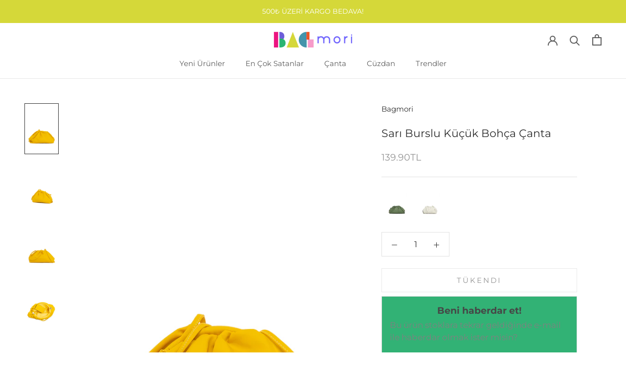

--- FILE ---
content_type: text/html; charset=utf-8
request_url: https://www.bagmori.com/products/sari-burslu-kucuk-bohca-canta-m000004950
body_size: 23154
content:
<!doctype html>

<html class="no-js" lang="en">
  <head><script>GSXMLHttpRequest = XMLHttpRequest;</script>
    <meta charset="utf-8"> 
    <meta http-equiv="X-UA-Compatible" content="IE=edge,chrome=1">
    <meta name="viewport" content="width=device-width, initial-scale=1.0, height=device-height, minimum-scale=1.0, maximum-scale=1.0">
    <meta name="theme-color" content="">

    <title>
      Sarı Burslu Küçük Bohça Çanta &ndash; Bagmori
    </title><meta name="description" content="Burslu küçük bohça çanta suni deri soft malzemeden üretilmiştir. İçerisinde astarlı tek gözü bulunan, elde, omuzda ve çapraz kullanılabilen ürünümüz, dikiş detaylarıyla süslenmiştir. Burslu küçük bohça çanta günlük kullanıma uygun olarak tasarlanmış olup bir çok farklı kombininiz ile rahatça kullanabileceğiniz bir ürün"><link rel="canonical" href="https://www.bagmori.com/products/sari-burslu-kucuk-bohca-canta-m000004950"><link rel="shortcut icon" href="//www.bagmori.com/cdn/shop/files/Favicon_96x.png?v=1673022338" type="image/png"><meta property="og:type" content="product">
  <meta property="og:title" content="Sarı Burslu Küçük Bohça Çanta"><meta property="og:image" content="http://www.bagmori.com/cdn/shop/products/8682166059898-1.jpg?v=1597942851">
    <meta property="og:image:secure_url" content="https://www.bagmori.com/cdn/shop/products/8682166059898-1.jpg?v=1597942851">
    <meta property="og:image:width" content="1200">
    <meta property="og:image:height" content="1800"><meta property="product:price:amount" content="139.90">
  <meta property="product:price:currency" content="TRY"><meta property="og:description" content="Burslu küçük bohça çanta suni deri soft malzemeden üretilmiştir. İçerisinde astarlı tek gözü bulunan, elde, omuzda ve çapraz kullanılabilen ürünümüz, dikiş detaylarıyla süslenmiştir. Burslu küçük bohça çanta günlük kullanıma uygun olarak tasarlanmış olup bir çok farklı kombininiz ile rahatça kullanabileceğiniz bir ürün"><meta property="og:url" content="https://www.bagmori.com/products/sari-burslu-kucuk-bohca-canta-m000004950">
<meta property="og:site_name" content="Bagmori"><meta name="twitter:card" content="summary"><meta name="twitter:title" content="Sarı Burslu Küçük Bohça Çanta">
  <meta name="twitter:description" content="Burslu küçük bohça çanta suni deri soft malzemeden üretilmiştir. İçerisinde astarlı tek gözü bulunan, elde, omuzda ve çapraz kullanılabilen ürünümüz, dikiş detaylarıyla süslenmiştir. Burslu küçük bohça çanta günlük kullanıma uygun olarak tasarlanmış olup bir çok farklı kombininiz ile rahatça kullanabileceğiniz bir üründür.Ebatlar:En: 34 CmBoy: 19 CmGenişlik: 7 Cm">
  <meta name="twitter:image" content="https://www.bagmori.com/cdn/shop/products/8682166059898-1_600x600_crop_center.jpg?v=1597942851">
    <style>
  @font-face {
  font-family: Montserrat;
  font-weight: 400;
  font-style: normal;
  font-display: fallback;
  src: url("//www.bagmori.com/cdn/fonts/montserrat/montserrat_n4.81949fa0ac9fd2021e16436151e8eaa539321637.woff2") format("woff2"),
       url("//www.bagmori.com/cdn/fonts/montserrat/montserrat_n4.a6c632ca7b62da89c3594789ba828388aac693fe.woff") format("woff");
}

  @font-face {
  font-family: Montserrat;
  font-weight: 400;
  font-style: normal;
  font-display: fallback;
  src: url("//www.bagmori.com/cdn/fonts/montserrat/montserrat_n4.81949fa0ac9fd2021e16436151e8eaa539321637.woff2") format("woff2"),
       url("//www.bagmori.com/cdn/fonts/montserrat/montserrat_n4.a6c632ca7b62da89c3594789ba828388aac693fe.woff") format("woff");
}


  @font-face {
  font-family: Montserrat;
  font-weight: 700;
  font-style: normal;
  font-display: fallback;
  src: url("//www.bagmori.com/cdn/fonts/montserrat/montserrat_n7.3c434e22befd5c18a6b4afadb1e3d77c128c7939.woff2") format("woff2"),
       url("//www.bagmori.com/cdn/fonts/montserrat/montserrat_n7.5d9fa6e2cae713c8fb539a9876489d86207fe957.woff") format("woff");
}

  @font-face {
  font-family: Montserrat;
  font-weight: 400;
  font-style: italic;
  font-display: fallback;
  src: url("//www.bagmori.com/cdn/fonts/montserrat/montserrat_i4.5a4ea298b4789e064f62a29aafc18d41f09ae59b.woff2") format("woff2"),
       url("//www.bagmori.com/cdn/fonts/montserrat/montserrat_i4.072b5869c5e0ed5b9d2021e4c2af132e16681ad2.woff") format("woff");
}

  @font-face {
  font-family: Montserrat;
  font-weight: 700;
  font-style: italic;
  font-display: fallback;
  src: url("//www.bagmori.com/cdn/fonts/montserrat/montserrat_i7.a0d4a463df4f146567d871890ffb3c80408e7732.woff2") format("woff2"),
       url("//www.bagmori.com/cdn/fonts/montserrat/montserrat_i7.f6ec9f2a0681acc6f8152c40921d2a4d2e1a2c78.woff") format("woff");
}


  :root {
    --heading-font-family : Montserrat, sans-serif;
    --heading-font-weight : 400;
    --heading-font-style  : normal;

    --text-font-family : Montserrat, sans-serif;
    --text-font-weight : 400;
    --text-font-style  : normal;

    --base-text-font-size   : 17px;
    --default-text-font-size: 14px;--background          : #ffffff;
    --background-rgb      : 255, 255, 255;
    --light-background    : #ffffff;
    --light-background-rgb: 255, 255, 255;
    --heading-color       : #2d2d2d;
    --text-color          : #303030;
    --text-color-rgb      : 48, 48, 48;
    --text-color-light    : #939393;
    --text-color-light-rgb: 147, 147, 147;
    --link-color          : #000000;
    --link-color-rgb      : 0, 0, 0;
    --border-color        : #e0e0e0;
    --border-color-rgb    : 224, 224, 224;

    --button-background    : #6c5dd8;
    --button-background-rgb: 108, 93, 216;
    --button-text-color    : #ffffff;

    --header-background       : #ffffff;
    --header-heading-color    : #5c5c5c;
    --header-light-text-color : #939393;
    --header-border-color     : #e7e7e7;

    --footer-background    : #ffffff;
    --footer-text-color    : #939393;
    --footer-heading-color : #5c5c5c;
    --footer-border-color  : #efefef;

    --navigation-background      : #ffffff;
    --navigation-background-rgb  : 255, 255, 255;
    --navigation-text-color      : #5c5c5c;
    --navigation-text-color-light: rgba(92, 92, 92, 0.5);
    --navigation-border-color    : rgba(92, 92, 92, 0.25);

    --newsletter-popup-background     : #ffffff;
    --newsletter-popup-text-color     : #1c1b1b;
    --newsletter-popup-text-color-rgb : 28, 27, 27;

    --secondary-elements-background       : #5c5c5c;
    --secondary-elements-background-rgb   : 92, 92, 92;
    --secondary-elements-text-color       : #ffffff;
    --secondary-elements-text-color-light : rgba(255, 255, 255, 0.5);
    --secondary-elements-border-color     : rgba(255, 255, 255, 0.25);

    --product-sale-price-color    : #ed5523;
    --product-sale-price-color-rgb: 237, 85, 35;
    --product-star-rating: #f6a429;

    /* Shopify related variables */
    --payment-terms-background-color: #ffffff;

    /* Products */

    --horizontal-spacing-four-products-per-row: 60px;
        --horizontal-spacing-two-products-per-row : 60px;

    --vertical-spacing-four-products-per-row: 60px;
        --vertical-spacing-two-products-per-row : 75px;

    /* Animation */
    --drawer-transition-timing: cubic-bezier(0.645, 0.045, 0.355, 1);
    --header-base-height: 80px; /* We set a default for browsers that do not support CSS variables */

    /* Cursors */
    --cursor-zoom-in-svg    : url(//www.bagmori.com/cdn/shop/t/5/assets/cursor-zoom-in.svg?v=175005428755879095521673084064);
    --cursor-zoom-in-2x-svg : url(//www.bagmori.com/cdn/shop/t/5/assets/cursor-zoom-in-2x.svg?v=82313369318801471341673084064);
  }
</style>

<script>
  // IE11 does not have support for CSS variables, so we have to polyfill them
  if (!(((window || {}).CSS || {}).supports && window.CSS.supports('(--a: 0)'))) {
    const script = document.createElement('script');
    script.type = 'text/javascript';
    script.src = 'https://cdn.jsdelivr.net/npm/css-vars-ponyfill@2';
    script.onload = function() {
      cssVars({});
    };

    document.getElementsByTagName('head')[0].appendChild(script);
  }
</script>

    <script>window.performance && window.performance.mark && window.performance.mark('shopify.content_for_header.start');</script><meta name="google-site-verification" content="V1_zj9uQTHJ1WEuurHpSYGFHhWTU-5jdgRpenWVlUXs">
<meta id="shopify-digital-wallet" name="shopify-digital-wallet" content="/2321383537/digital_wallets/dialog">
<link rel="alternate" type="application/json+oembed" href="https://www.bagmori.com/products/sari-burslu-kucuk-bohca-canta-m000004950.oembed">
<script async="async" src="/checkouts/internal/preloads.js?locale=en-TR"></script>
<script id="shopify-features" type="application/json">{"accessToken":"614573184e9100ff00bde89d5602bb99","betas":["rich-media-storefront-analytics"],"domain":"www.bagmori.com","predictiveSearch":true,"shopId":2321383537,"locale":"en"}</script>
<script>var Shopify = Shopify || {};
Shopify.shop = "bagmori.myshopify.com";
Shopify.locale = "en";
Shopify.currency = {"active":"TRY","rate":"1.0"};
Shopify.country = "TR";
Shopify.theme = {"name":"Prestige","id":122416496753,"schema_name":"Prestige","schema_version":"6.0.0","theme_store_id":855,"role":"main"};
Shopify.theme.handle = "null";
Shopify.theme.style = {"id":null,"handle":null};
Shopify.cdnHost = "www.bagmori.com/cdn";
Shopify.routes = Shopify.routes || {};
Shopify.routes.root = "/";</script>
<script type="module">!function(o){(o.Shopify=o.Shopify||{}).modules=!0}(window);</script>
<script>!function(o){function n(){var o=[];function n(){o.push(Array.prototype.slice.apply(arguments))}return n.q=o,n}var t=o.Shopify=o.Shopify||{};t.loadFeatures=n(),t.autoloadFeatures=n()}(window);</script>
<script id="shop-js-analytics" type="application/json">{"pageType":"product"}</script>
<script defer="defer" async type="module" src="//www.bagmori.com/cdn/shopifycloud/shop-js/modules/v2/client.init-shop-cart-sync_BN7fPSNr.en.esm.js"></script>
<script defer="defer" async type="module" src="//www.bagmori.com/cdn/shopifycloud/shop-js/modules/v2/chunk.common_Cbph3Kss.esm.js"></script>
<script defer="defer" async type="module" src="//www.bagmori.com/cdn/shopifycloud/shop-js/modules/v2/chunk.modal_DKumMAJ1.esm.js"></script>
<script type="module">
  await import("//www.bagmori.com/cdn/shopifycloud/shop-js/modules/v2/client.init-shop-cart-sync_BN7fPSNr.en.esm.js");
await import("//www.bagmori.com/cdn/shopifycloud/shop-js/modules/v2/chunk.common_Cbph3Kss.esm.js");
await import("//www.bagmori.com/cdn/shopifycloud/shop-js/modules/v2/chunk.modal_DKumMAJ1.esm.js");

  window.Shopify.SignInWithShop?.initShopCartSync?.({"fedCMEnabled":true,"windoidEnabled":true});

</script>
<script>(function() {
  var isLoaded = false;
  function asyncLoad() {
    if (isLoaded) return;
    isLoaded = true;
    var urls = ["https:\/\/l.getsitecontrol.com\/xwkrxm97.js?shop=bagmori.myshopify.com"];
    for (var i = 0; i < urls.length; i++) {
      var s = document.createElement('script');
      s.type = 'text/javascript';
      s.async = true;
      s.src = urls[i];
      var x = document.getElementsByTagName('script')[0];
      x.parentNode.insertBefore(s, x);
    }
  };
  if(window.attachEvent) {
    window.attachEvent('onload', asyncLoad);
  } else {
    window.addEventListener('load', asyncLoad, false);
  }
})();</script>
<script id="__st">var __st={"a":2321383537,"offset":10800,"reqid":"701faf92-7854-46f5-ac44-9927302431fa-1769784273","pageurl":"www.bagmori.com\/products\/sari-burslu-kucuk-bohca-canta-m000004950","u":"b10b0678f757","p":"product","rtyp":"product","rid":4557187678321};</script>
<script>window.ShopifyPaypalV4VisibilityTracking = true;</script>
<script id="captcha-bootstrap">!function(){'use strict';const t='contact',e='account',n='new_comment',o=[[t,t],['blogs',n],['comments',n],[t,'customer']],c=[[e,'customer_login'],[e,'guest_login'],[e,'recover_customer_password'],[e,'create_customer']],r=t=>t.map((([t,e])=>`form[action*='/${t}']:not([data-nocaptcha='true']) input[name='form_type'][value='${e}']`)).join(','),a=t=>()=>t?[...document.querySelectorAll(t)].map((t=>t.form)):[];function s(){const t=[...o],e=r(t);return a(e)}const i='password',u='form_key',d=['recaptcha-v3-token','g-recaptcha-response','h-captcha-response',i],f=()=>{try{return window.sessionStorage}catch{return}},m='__shopify_v',_=t=>t.elements[u];function p(t,e,n=!1){try{const o=window.sessionStorage,c=JSON.parse(o.getItem(e)),{data:r}=function(t){const{data:e,action:n}=t;return t[m]||n?{data:e,action:n}:{data:t,action:n}}(c);for(const[e,n]of Object.entries(r))t.elements[e]&&(t.elements[e].value=n);n&&o.removeItem(e)}catch(o){console.error('form repopulation failed',{error:o})}}const l='form_type',E='cptcha';function T(t){t.dataset[E]=!0}const w=window,h=w.document,L='Shopify',v='ce_forms',y='captcha';let A=!1;((t,e)=>{const n=(g='f06e6c50-85a8-45c8-87d0-21a2b65856fe',I='https://cdn.shopify.com/shopifycloud/storefront-forms-hcaptcha/ce_storefront_forms_captcha_hcaptcha.v1.5.2.iife.js',D={infoText:'Protected by hCaptcha',privacyText:'Privacy',termsText:'Terms'},(t,e,n)=>{const o=w[L][v],c=o.bindForm;if(c)return c(t,g,e,D).then(n);var r;o.q.push([[t,g,e,D],n]),r=I,A||(h.body.append(Object.assign(h.createElement('script'),{id:'captcha-provider',async:!0,src:r})),A=!0)});var g,I,D;w[L]=w[L]||{},w[L][v]=w[L][v]||{},w[L][v].q=[],w[L][y]=w[L][y]||{},w[L][y].protect=function(t,e){n(t,void 0,e),T(t)},Object.freeze(w[L][y]),function(t,e,n,w,h,L){const[v,y,A,g]=function(t,e,n){const i=e?o:[],u=t?c:[],d=[...i,...u],f=r(d),m=r(i),_=r(d.filter((([t,e])=>n.includes(e))));return[a(f),a(m),a(_),s()]}(w,h,L),I=t=>{const e=t.target;return e instanceof HTMLFormElement?e:e&&e.form},D=t=>v().includes(t);t.addEventListener('submit',(t=>{const e=I(t);if(!e)return;const n=D(e)&&!e.dataset.hcaptchaBound&&!e.dataset.recaptchaBound,o=_(e),c=g().includes(e)&&(!o||!o.value);(n||c)&&t.preventDefault(),c&&!n&&(function(t){try{if(!f())return;!function(t){const e=f();if(!e)return;const n=_(t);if(!n)return;const o=n.value;o&&e.removeItem(o)}(t);const e=Array.from(Array(32),(()=>Math.random().toString(36)[2])).join('');!function(t,e){_(t)||t.append(Object.assign(document.createElement('input'),{type:'hidden',name:u})),t.elements[u].value=e}(t,e),function(t,e){const n=f();if(!n)return;const o=[...t.querySelectorAll(`input[type='${i}']`)].map((({name:t})=>t)),c=[...d,...o],r={};for(const[a,s]of new FormData(t).entries())c.includes(a)||(r[a]=s);n.setItem(e,JSON.stringify({[m]:1,action:t.action,data:r}))}(t,e)}catch(e){console.error('failed to persist form',e)}}(e),e.submit())}));const S=(t,e)=>{t&&!t.dataset[E]&&(n(t,e.some((e=>e===t))),T(t))};for(const o of['focusin','change'])t.addEventListener(o,(t=>{const e=I(t);D(e)&&S(e,y())}));const B=e.get('form_key'),M=e.get(l),P=B&&M;t.addEventListener('DOMContentLoaded',(()=>{const t=y();if(P)for(const e of t)e.elements[l].value===M&&p(e,B);[...new Set([...A(),...v().filter((t=>'true'===t.dataset.shopifyCaptcha))])].forEach((e=>S(e,t)))}))}(h,new URLSearchParams(w.location.search),n,t,e,['guest_login'])})(!0,!0)}();</script>
<script integrity="sha256-4kQ18oKyAcykRKYeNunJcIwy7WH5gtpwJnB7kiuLZ1E=" data-source-attribution="shopify.loadfeatures" defer="defer" src="//www.bagmori.com/cdn/shopifycloud/storefront/assets/storefront/load_feature-a0a9edcb.js" crossorigin="anonymous"></script>
<script data-source-attribution="shopify.dynamic_checkout.dynamic.init">var Shopify=Shopify||{};Shopify.PaymentButton=Shopify.PaymentButton||{isStorefrontPortableWallets:!0,init:function(){window.Shopify.PaymentButton.init=function(){};var t=document.createElement("script");t.src="https://www.bagmori.com/cdn/shopifycloud/portable-wallets/latest/portable-wallets.en.js",t.type="module",document.head.appendChild(t)}};
</script>
<script data-source-attribution="shopify.dynamic_checkout.buyer_consent">
  function portableWalletsHideBuyerConsent(e){var t=document.getElementById("shopify-buyer-consent"),n=document.getElementById("shopify-subscription-policy-button");t&&n&&(t.classList.add("hidden"),t.setAttribute("aria-hidden","true"),n.removeEventListener("click",e))}function portableWalletsShowBuyerConsent(e){var t=document.getElementById("shopify-buyer-consent"),n=document.getElementById("shopify-subscription-policy-button");t&&n&&(t.classList.remove("hidden"),t.removeAttribute("aria-hidden"),n.addEventListener("click",e))}window.Shopify?.PaymentButton&&(window.Shopify.PaymentButton.hideBuyerConsent=portableWalletsHideBuyerConsent,window.Shopify.PaymentButton.showBuyerConsent=portableWalletsShowBuyerConsent);
</script>
<script data-source-attribution="shopify.dynamic_checkout.cart.bootstrap">document.addEventListener("DOMContentLoaded",(function(){function t(){return document.querySelector("shopify-accelerated-checkout-cart, shopify-accelerated-checkout")}if(t())Shopify.PaymentButton.init();else{new MutationObserver((function(e,n){t()&&(Shopify.PaymentButton.init(),n.disconnect())})).observe(document.body,{childList:!0,subtree:!0})}}));
</script>

<script>window.performance && window.performance.mark && window.performance.mark('shopify.content_for_header.end');</script>

    <link rel="stylesheet" href="//www.bagmori.com/cdn/shop/t/5/assets/theme.css?v=156447028736477231991673084064">

    <script>// This allows to expose several variables to the global scope, to be used in scripts
      window.theme = {
        pageType: "product",
        moneyFormat: "{{amount}}TL",
        moneyWithCurrencyFormat: "{{amount}}TL",
        currencyCodeEnabled: true,
        productImageSize: "natural",
        searchMode: "product",
        showPageTransition: true,
        showElementStaggering: true,
        showImageZooming: true
      };

      window.routes = {
        rootUrl: "\/",
        rootUrlWithoutSlash: '',
        cartUrl: "\/cart",
        cartAddUrl: "\/cart\/add",
        cartChangeUrl: "\/cart\/change",
        searchUrl: "\/search",
        productRecommendationsUrl: "\/recommendations\/products"
      };

      window.languages = {
        cartAddNote: "Sipariş\u0026#39;e not ekle",
        cartEditNote: "Sipariş\u0026#39;e eklenen notu düzenle",
        productImageLoadingError: "Ürün görseli yüklenemedi.  Lütfen sayfayı yenileyin.",
        productFormAddToCart: "Sepete Ekle",
        productFormUnavailable: "Unavailable",
        productFormSoldOut: "Tükendi",
        shippingEstimatorOneResult: "1 opsiyon daha var:",
        shippingEstimatorMoreResults: "{{count}} opsiyon daha var.",
        shippingEstimatorNoResults: "Herhangi bir kargo şirketi bulunamadı."
      };

      window.lazySizesConfig = {
        loadHidden: false,
        hFac: 0.5,
        expFactor: 2,
        ricTimeout: 150,
        lazyClass: 'Image--lazyLoad',
        loadingClass: 'Image--lazyLoading',
        loadedClass: 'Image--lazyLoaded'
      };

      document.documentElement.className = document.documentElement.className.replace('no-js', 'js');
      document.documentElement.style.setProperty('--window-height', window.innerHeight + 'px');

      // We do a quick detection of some features (we could use Modernizr but for so little...)
      (function() {
        document.documentElement.className += ((window.CSS && window.CSS.supports('(position: sticky) or (position: -webkit-sticky)')) ? ' supports-sticky' : ' no-supports-sticky');
        document.documentElement.className += (window.matchMedia('(-moz-touch-enabled: 1), (hover: none)')).matches ? ' no-supports-hover' : ' supports-hover';
      }());

      
    </script>

    <script src="//www.bagmori.com/cdn/shop/t/5/assets/lazysizes.min.js?v=174358363404432586981673084064" async></script><script src="//www.bagmori.com/cdn/shop/t/5/assets/libs.min.js?v=26178543184394469741673084064" defer></script>
    <script src="//www.bagmori.com/cdn/shop/t/5/assets/theme.js?v=24122939957690793171673084064" defer></script>
    <script src="//www.bagmori.com/cdn/shop/t/5/assets/custom.js?v=183944157590872491501673084064" defer></script>

    <script>
      (function () {
        window.onpageshow = function() {
          if (window.theme.showPageTransition) {
            var pageTransition = document.querySelector('.PageTransition');

            if (pageTransition) {
              pageTransition.style.visibility = 'visible';
              pageTransition.style.opacity = '0';
            }
          }

          // When the page is loaded from the cache, we have to reload the cart content
          document.documentElement.dispatchEvent(new CustomEvent('cart:refresh', {
            bubbles: true
          }));
        };
      })();
    </script>

    
  <script type="application/ld+json">
  {
    "@context": "http://schema.org",
    "@type": "Product",
    "offers": [{
          "@type": "Offer",
          "name": "Default Title",
          "availability":"https://schema.org/OutOfStock",
          "price": 139.9,
          "priceCurrency": "TRY",
          "priceValidUntil": "2026-02-09","sku": "8682166059898","url": "/products/sari-burslu-kucuk-bohca-canta-m000004950?variant=31978774429809"
        }
],
      "gtin13": "8682166059898",
      "productId": "8682166059898",
    "brand": {
      "name": "Bagmori"
    },
    "name": "Sarı Burslu Küçük Bohça Çanta",
    "description": "Burslu küçük bohça çanta suni deri soft malzemeden üretilmiştir. İçerisinde astarlı tek gözü bulunan, elde, omuzda ve çapraz kullanılabilen ürünümüz, dikiş detaylarıyla süslenmiştir. Burslu küçük bohça çanta günlük kullanıma uygun olarak tasarlanmış olup bir çok farklı kombininiz ile rahatça kullanabileceğiniz bir üründür.Ebatlar:En: 34 CmBoy: 19 CmGenişlik: 7 Cm",
    "category": "Askılı Çanta",
    "url": "/products/sari-burslu-kucuk-bohca-canta-m000004950",
    "sku": "8682166059898",
    "image": {
      "@type": "ImageObject",
      "url": "https://www.bagmori.com/cdn/shop/products/8682166059898-1_1024x.jpg?v=1597942851",
      "image": "https://www.bagmori.com/cdn/shop/products/8682166059898-1_1024x.jpg?v=1597942851",
      "name": "Sarı Burslu Küçük Bohça Çanta",
      "width": "1024",
      "height": "1024"
    }
  }
  </script>



  <script type="application/ld+json">
  {
    "@context": "http://schema.org",
    "@type": "BreadcrumbList",
  "itemListElement": [{
      "@type": "ListItem",
      "position": 1,
      "name": "Ana Sayfa",
      "item": "https://www.bagmori.com"
    },{
          "@type": "ListItem",
          "position": 2,
          "name": "Sarı Burslu Küçük Bohça Çanta",
          "item": "https://www.bagmori.com/products/sari-burslu-kucuk-bohca-canta-m000004950"
        }]
  }
  </script>

  
<!-- GSSTART Infinite Scroll code start. Do not change -->  <script type="text/javascript" src="https://gravity-apps.com/shopify/js/shopify/infinitescrolltubagmo2288.js?v=gsefb210ab08f035dd05fa9f7338eaac13"></script>  <!-- nfinite Scroll code end. Do not change GSEND -->
<!-- BEGIN app block: shopify://apps/infi-infinite-scroll-load/blocks/app-embed/f6a0ea47-e102-4405-9fa5-a0cb0418ab0d -->    <!-- GSSTART Infinite Scroll code start. Do not change -->
	
	 <script type="text/javascript"  src="https://gravity-apps.com/shopify/js/shopify/infinitescrollbystore2321383537.js?v=7329ecdefb210ab08f035dd05fa9f7338eaac13"></script> 
	
<!-- i nfinite Scroll code end.  Do not change GSEND -->


    
<!-- END app block --><script src="https://cdn.shopify.com/extensions/62e34f13-f8bb-404b-a7f6-57a5058a9a3d/sc-back-in-stock-15/assets/sc-bis-index.js" type="text/javascript" defer="defer"></script>
<link href="https://monorail-edge.shopifysvc.com" rel="dns-prefetch">
<script>(function(){if ("sendBeacon" in navigator && "performance" in window) {try {var session_token_from_headers = performance.getEntriesByType('navigation')[0].serverTiming.find(x => x.name == '_s').description;} catch {var session_token_from_headers = undefined;}var session_cookie_matches = document.cookie.match(/_shopify_s=([^;]*)/);var session_token_from_cookie = session_cookie_matches && session_cookie_matches.length === 2 ? session_cookie_matches[1] : "";var session_token = session_token_from_headers || session_token_from_cookie || "";function handle_abandonment_event(e) {var entries = performance.getEntries().filter(function(entry) {return /monorail-edge.shopifysvc.com/.test(entry.name);});if (!window.abandonment_tracked && entries.length === 0) {window.abandonment_tracked = true;var currentMs = Date.now();var navigation_start = performance.timing.navigationStart;var payload = {shop_id: 2321383537,url: window.location.href,navigation_start,duration: currentMs - navigation_start,session_token,page_type: "product"};window.navigator.sendBeacon("https://monorail-edge.shopifysvc.com/v1/produce", JSON.stringify({schema_id: "online_store_buyer_site_abandonment/1.1",payload: payload,metadata: {event_created_at_ms: currentMs,event_sent_at_ms: currentMs}}));}}window.addEventListener('pagehide', handle_abandonment_event);}}());</script>
<script id="web-pixels-manager-setup">(function e(e,d,r,n,o){if(void 0===o&&(o={}),!Boolean(null===(a=null===(i=window.Shopify)||void 0===i?void 0:i.analytics)||void 0===a?void 0:a.replayQueue)){var i,a;window.Shopify=window.Shopify||{};var t=window.Shopify;t.analytics=t.analytics||{};var s=t.analytics;s.replayQueue=[],s.publish=function(e,d,r){return s.replayQueue.push([e,d,r]),!0};try{self.performance.mark("wpm:start")}catch(e){}var l=function(){var e={modern:/Edge?\/(1{2}[4-9]|1[2-9]\d|[2-9]\d{2}|\d{4,})\.\d+(\.\d+|)|Firefox\/(1{2}[4-9]|1[2-9]\d|[2-9]\d{2}|\d{4,})\.\d+(\.\d+|)|Chrom(ium|e)\/(9{2}|\d{3,})\.\d+(\.\d+|)|(Maci|X1{2}).+ Version\/(15\.\d+|(1[6-9]|[2-9]\d|\d{3,})\.\d+)([,.]\d+|)( \(\w+\)|)( Mobile\/\w+|) Safari\/|Chrome.+OPR\/(9{2}|\d{3,})\.\d+\.\d+|(CPU[ +]OS|iPhone[ +]OS|CPU[ +]iPhone|CPU IPhone OS|CPU iPad OS)[ +]+(15[._]\d+|(1[6-9]|[2-9]\d|\d{3,})[._]\d+)([._]\d+|)|Android:?[ /-](13[3-9]|1[4-9]\d|[2-9]\d{2}|\d{4,})(\.\d+|)(\.\d+|)|Android.+Firefox\/(13[5-9]|1[4-9]\d|[2-9]\d{2}|\d{4,})\.\d+(\.\d+|)|Android.+Chrom(ium|e)\/(13[3-9]|1[4-9]\d|[2-9]\d{2}|\d{4,})\.\d+(\.\d+|)|SamsungBrowser\/([2-9]\d|\d{3,})\.\d+/,legacy:/Edge?\/(1[6-9]|[2-9]\d|\d{3,})\.\d+(\.\d+|)|Firefox\/(5[4-9]|[6-9]\d|\d{3,})\.\d+(\.\d+|)|Chrom(ium|e)\/(5[1-9]|[6-9]\d|\d{3,})\.\d+(\.\d+|)([\d.]+$|.*Safari\/(?![\d.]+ Edge\/[\d.]+$))|(Maci|X1{2}).+ Version\/(10\.\d+|(1[1-9]|[2-9]\d|\d{3,})\.\d+)([,.]\d+|)( \(\w+\)|)( Mobile\/\w+|) Safari\/|Chrome.+OPR\/(3[89]|[4-9]\d|\d{3,})\.\d+\.\d+|(CPU[ +]OS|iPhone[ +]OS|CPU[ +]iPhone|CPU IPhone OS|CPU iPad OS)[ +]+(10[._]\d+|(1[1-9]|[2-9]\d|\d{3,})[._]\d+)([._]\d+|)|Android:?[ /-](13[3-9]|1[4-9]\d|[2-9]\d{2}|\d{4,})(\.\d+|)(\.\d+|)|Mobile Safari.+OPR\/([89]\d|\d{3,})\.\d+\.\d+|Android.+Firefox\/(13[5-9]|1[4-9]\d|[2-9]\d{2}|\d{4,})\.\d+(\.\d+|)|Android.+Chrom(ium|e)\/(13[3-9]|1[4-9]\d|[2-9]\d{2}|\d{4,})\.\d+(\.\d+|)|Android.+(UC? ?Browser|UCWEB|U3)[ /]?(15\.([5-9]|\d{2,})|(1[6-9]|[2-9]\d|\d{3,})\.\d+)\.\d+|SamsungBrowser\/(5\.\d+|([6-9]|\d{2,})\.\d+)|Android.+MQ{2}Browser\/(14(\.(9|\d{2,})|)|(1[5-9]|[2-9]\d|\d{3,})(\.\d+|))(\.\d+|)|K[Aa][Ii]OS\/(3\.\d+|([4-9]|\d{2,})\.\d+)(\.\d+|)/},d=e.modern,r=e.legacy,n=navigator.userAgent;return n.match(d)?"modern":n.match(r)?"legacy":"unknown"}(),u="modern"===l?"modern":"legacy",c=(null!=n?n:{modern:"",legacy:""})[u],f=function(e){return[e.baseUrl,"/wpm","/b",e.hashVersion,"modern"===e.buildTarget?"m":"l",".js"].join("")}({baseUrl:d,hashVersion:r,buildTarget:u}),m=function(e){var d=e.version,r=e.bundleTarget,n=e.surface,o=e.pageUrl,i=e.monorailEndpoint;return{emit:function(e){var a=e.status,t=e.errorMsg,s=(new Date).getTime(),l=JSON.stringify({metadata:{event_sent_at_ms:s},events:[{schema_id:"web_pixels_manager_load/3.1",payload:{version:d,bundle_target:r,page_url:o,status:a,surface:n,error_msg:t},metadata:{event_created_at_ms:s}}]});if(!i)return console&&console.warn&&console.warn("[Web Pixels Manager] No Monorail endpoint provided, skipping logging."),!1;try{return self.navigator.sendBeacon.bind(self.navigator)(i,l)}catch(e){}var u=new XMLHttpRequest;try{return u.open("POST",i,!0),u.setRequestHeader("Content-Type","text/plain"),u.send(l),!0}catch(e){return console&&console.warn&&console.warn("[Web Pixels Manager] Got an unhandled error while logging to Monorail."),!1}}}}({version:r,bundleTarget:l,surface:e.surface,pageUrl:self.location.href,monorailEndpoint:e.monorailEndpoint});try{o.browserTarget=l,function(e){var d=e.src,r=e.async,n=void 0===r||r,o=e.onload,i=e.onerror,a=e.sri,t=e.scriptDataAttributes,s=void 0===t?{}:t,l=document.createElement("script"),u=document.querySelector("head"),c=document.querySelector("body");if(l.async=n,l.src=d,a&&(l.integrity=a,l.crossOrigin="anonymous"),s)for(var f in s)if(Object.prototype.hasOwnProperty.call(s,f))try{l.dataset[f]=s[f]}catch(e){}if(o&&l.addEventListener("load",o),i&&l.addEventListener("error",i),u)u.appendChild(l);else{if(!c)throw new Error("Did not find a head or body element to append the script");c.appendChild(l)}}({src:f,async:!0,onload:function(){if(!function(){var e,d;return Boolean(null===(d=null===(e=window.Shopify)||void 0===e?void 0:e.analytics)||void 0===d?void 0:d.initialized)}()){var d=window.webPixelsManager.init(e)||void 0;if(d){var r=window.Shopify.analytics;r.replayQueue.forEach((function(e){var r=e[0],n=e[1],o=e[2];d.publishCustomEvent(r,n,o)})),r.replayQueue=[],r.publish=d.publishCustomEvent,r.visitor=d.visitor,r.initialized=!0}}},onerror:function(){return m.emit({status:"failed",errorMsg:"".concat(f," has failed to load")})},sri:function(e){var d=/^sha384-[A-Za-z0-9+/=]+$/;return"string"==typeof e&&d.test(e)}(c)?c:"",scriptDataAttributes:o}),m.emit({status:"loading"})}catch(e){m.emit({status:"failed",errorMsg:(null==e?void 0:e.message)||"Unknown error"})}}})({shopId: 2321383537,storefrontBaseUrl: "https://www.bagmori.com",extensionsBaseUrl: "https://extensions.shopifycdn.com/cdn/shopifycloud/web-pixels-manager",monorailEndpoint: "https://monorail-edge.shopifysvc.com/unstable/produce_batch",surface: "storefront-renderer",enabledBetaFlags: ["2dca8a86"],webPixelsConfigList: [{"id":"388431985","configuration":"{\"config\":\"{\\\"pixel_id\\\":\\\"G-D0DVVDKQ0C\\\",\\\"target_country\\\":\\\"TR\\\",\\\"gtag_events\\\":[{\\\"type\\\":\\\"search\\\",\\\"action_label\\\":[\\\"G-D0DVVDKQ0C\\\",\\\"AW-812124588\\\/2MDtCO7-uNsBEKyToIMD\\\"]},{\\\"type\\\":\\\"begin_checkout\\\",\\\"action_label\\\":[\\\"G-D0DVVDKQ0C\\\",\\\"AW-812124588\\\/wd4rCOv-uNsBEKyToIMD\\\"]},{\\\"type\\\":\\\"view_item\\\",\\\"action_label\\\":[\\\"G-D0DVVDKQ0C\\\",\\\"AW-812124588\\\/i_VjCOX-uNsBEKyToIMD\\\",\\\"MC-W3S6KRSQX9\\\"]},{\\\"type\\\":\\\"purchase\\\",\\\"action_label\\\":[\\\"G-D0DVVDKQ0C\\\",\\\"AW-812124588\\\/T5InCOL-uNsBEKyToIMD\\\",\\\"MC-W3S6KRSQX9\\\"]},{\\\"type\\\":\\\"page_view\\\",\\\"action_label\\\":[\\\"G-D0DVVDKQ0C\\\",\\\"AW-812124588\\\/WqjYCN_-uNsBEKyToIMD\\\",\\\"MC-W3S6KRSQX9\\\"]},{\\\"type\\\":\\\"add_payment_info\\\",\\\"action_label\\\":[\\\"G-D0DVVDKQ0C\\\",\\\"AW-812124588\\\/9cr5CPH-uNsBEKyToIMD\\\"]},{\\\"type\\\":\\\"add_to_cart\\\",\\\"action_label\\\":[\\\"G-D0DVVDKQ0C\\\",\\\"AW-812124588\\\/QcE5COj-uNsBEKyToIMD\\\"]}],\\\"enable_monitoring_mode\\\":false}\"}","eventPayloadVersion":"v1","runtimeContext":"OPEN","scriptVersion":"b2a88bafab3e21179ed38636efcd8a93","type":"APP","apiClientId":1780363,"privacyPurposes":[],"dataSharingAdjustments":{"protectedCustomerApprovalScopes":["read_customer_address","read_customer_email","read_customer_name","read_customer_personal_data","read_customer_phone"]}},{"id":"312049777","configuration":"{\"pixelCode\":\"BUGP1SPLQKRCN7NEDTFG\"}","eventPayloadVersion":"v1","runtimeContext":"STRICT","scriptVersion":"22e92c2ad45662f435e4801458fb78cc","type":"APP","apiClientId":4383523,"privacyPurposes":["ANALYTICS","MARKETING","SALE_OF_DATA"],"dataSharingAdjustments":{"protectedCustomerApprovalScopes":["read_customer_address","read_customer_email","read_customer_name","read_customer_personal_data","read_customer_phone"]}},{"id":"126451825","configuration":"{\"pixel_id\":\"184825152239983\",\"pixel_type\":\"facebook_pixel\",\"metaapp_system_user_token\":\"-\"}","eventPayloadVersion":"v1","runtimeContext":"OPEN","scriptVersion":"ca16bc87fe92b6042fbaa3acc2fbdaa6","type":"APP","apiClientId":2329312,"privacyPurposes":["ANALYTICS","MARKETING","SALE_OF_DATA"],"dataSharingAdjustments":{"protectedCustomerApprovalScopes":["read_customer_address","read_customer_email","read_customer_name","read_customer_personal_data","read_customer_phone"]}},{"id":"shopify-app-pixel","configuration":"{}","eventPayloadVersion":"v1","runtimeContext":"STRICT","scriptVersion":"0450","apiClientId":"shopify-pixel","type":"APP","privacyPurposes":["ANALYTICS","MARKETING"]},{"id":"shopify-custom-pixel","eventPayloadVersion":"v1","runtimeContext":"LAX","scriptVersion":"0450","apiClientId":"shopify-pixel","type":"CUSTOM","privacyPurposes":["ANALYTICS","MARKETING"]}],isMerchantRequest: false,initData: {"shop":{"name":"Bagmori","paymentSettings":{"currencyCode":"TRY"},"myshopifyDomain":"bagmori.myshopify.com","countryCode":"TR","storefrontUrl":"https:\/\/www.bagmori.com"},"customer":null,"cart":null,"checkout":null,"productVariants":[{"price":{"amount":139.9,"currencyCode":"TRY"},"product":{"title":"Sarı Burslu Küçük Bohça Çanta","vendor":"Bagmori","id":"4557187678321","untranslatedTitle":"Sarı Burslu Küçük Bohça Çanta","url":"\/products\/sari-burslu-kucuk-bohca-canta-m000004950","type":"Askılı Çanta"},"id":"31978774429809","image":{"src":"\/\/www.bagmori.com\/cdn\/shop\/products\/8682166059898-1.jpg?v=1597942851"},"sku":"8682166059898","title":"Default Title","untranslatedTitle":"Default Title"}],"purchasingCompany":null},},"https://www.bagmori.com/cdn","1d2a099fw23dfb22ep557258f5m7a2edbae",{"modern":"","legacy":""},{"shopId":"2321383537","storefrontBaseUrl":"https:\/\/www.bagmori.com","extensionBaseUrl":"https:\/\/extensions.shopifycdn.com\/cdn\/shopifycloud\/web-pixels-manager","surface":"storefront-renderer","enabledBetaFlags":"[\"2dca8a86\"]","isMerchantRequest":"false","hashVersion":"1d2a099fw23dfb22ep557258f5m7a2edbae","publish":"custom","events":"[[\"page_viewed\",{}],[\"product_viewed\",{\"productVariant\":{\"price\":{\"amount\":139.9,\"currencyCode\":\"TRY\"},\"product\":{\"title\":\"Sarı Burslu Küçük Bohça Çanta\",\"vendor\":\"Bagmori\",\"id\":\"4557187678321\",\"untranslatedTitle\":\"Sarı Burslu Küçük Bohça Çanta\",\"url\":\"\/products\/sari-burslu-kucuk-bohca-canta-m000004950\",\"type\":\"Askılı Çanta\"},\"id\":\"31978774429809\",\"image\":{\"src\":\"\/\/www.bagmori.com\/cdn\/shop\/products\/8682166059898-1.jpg?v=1597942851\"},\"sku\":\"8682166059898\",\"title\":\"Default Title\",\"untranslatedTitle\":\"Default Title\"}}]]"});</script><script>
  window.ShopifyAnalytics = window.ShopifyAnalytics || {};
  window.ShopifyAnalytics.meta = window.ShopifyAnalytics.meta || {};
  window.ShopifyAnalytics.meta.currency = 'TRY';
  var meta = {"product":{"id":4557187678321,"gid":"gid:\/\/shopify\/Product\/4557187678321","vendor":"Bagmori","type":"Askılı Çanta","handle":"sari-burslu-kucuk-bohca-canta-m000004950","variants":[{"id":31978774429809,"price":13990,"name":"Sarı Burslu Küçük Bohça Çanta","public_title":null,"sku":"8682166059898"}],"remote":false},"page":{"pageType":"product","resourceType":"product","resourceId":4557187678321,"requestId":"701faf92-7854-46f5-ac44-9927302431fa-1769784273"}};
  for (var attr in meta) {
    window.ShopifyAnalytics.meta[attr] = meta[attr];
  }
</script>
<script class="analytics">
  (function () {
    var customDocumentWrite = function(content) {
      var jquery = null;

      if (window.jQuery) {
        jquery = window.jQuery;
      } else if (window.Checkout && window.Checkout.$) {
        jquery = window.Checkout.$;
      }

      if (jquery) {
        jquery('body').append(content);
      }
    };

    var hasLoggedConversion = function(token) {
      if (token) {
        return document.cookie.indexOf('loggedConversion=' + token) !== -1;
      }
      return false;
    }

    var setCookieIfConversion = function(token) {
      if (token) {
        var twoMonthsFromNow = new Date(Date.now());
        twoMonthsFromNow.setMonth(twoMonthsFromNow.getMonth() + 2);

        document.cookie = 'loggedConversion=' + token + '; expires=' + twoMonthsFromNow;
      }
    }

    var trekkie = window.ShopifyAnalytics.lib = window.trekkie = window.trekkie || [];
    if (trekkie.integrations) {
      return;
    }
    trekkie.methods = [
      'identify',
      'page',
      'ready',
      'track',
      'trackForm',
      'trackLink'
    ];
    trekkie.factory = function(method) {
      return function() {
        var args = Array.prototype.slice.call(arguments);
        args.unshift(method);
        trekkie.push(args);
        return trekkie;
      };
    };
    for (var i = 0; i < trekkie.methods.length; i++) {
      var key = trekkie.methods[i];
      trekkie[key] = trekkie.factory(key);
    }
    trekkie.load = function(config) {
      trekkie.config = config || {};
      trekkie.config.initialDocumentCookie = document.cookie;
      var first = document.getElementsByTagName('script')[0];
      var script = document.createElement('script');
      script.type = 'text/javascript';
      script.onerror = function(e) {
        var scriptFallback = document.createElement('script');
        scriptFallback.type = 'text/javascript';
        scriptFallback.onerror = function(error) {
                var Monorail = {
      produce: function produce(monorailDomain, schemaId, payload) {
        var currentMs = new Date().getTime();
        var event = {
          schema_id: schemaId,
          payload: payload,
          metadata: {
            event_created_at_ms: currentMs,
            event_sent_at_ms: currentMs
          }
        };
        return Monorail.sendRequest("https://" + monorailDomain + "/v1/produce", JSON.stringify(event));
      },
      sendRequest: function sendRequest(endpointUrl, payload) {
        // Try the sendBeacon API
        if (window && window.navigator && typeof window.navigator.sendBeacon === 'function' && typeof window.Blob === 'function' && !Monorail.isIos12()) {
          var blobData = new window.Blob([payload], {
            type: 'text/plain'
          });

          if (window.navigator.sendBeacon(endpointUrl, blobData)) {
            return true;
          } // sendBeacon was not successful

        } // XHR beacon

        var xhr = new XMLHttpRequest();

        try {
          xhr.open('POST', endpointUrl);
          xhr.setRequestHeader('Content-Type', 'text/plain');
          xhr.send(payload);
        } catch (e) {
          console.log(e);
        }

        return false;
      },
      isIos12: function isIos12() {
        return window.navigator.userAgent.lastIndexOf('iPhone; CPU iPhone OS 12_') !== -1 || window.navigator.userAgent.lastIndexOf('iPad; CPU OS 12_') !== -1;
      }
    };
    Monorail.produce('monorail-edge.shopifysvc.com',
      'trekkie_storefront_load_errors/1.1',
      {shop_id: 2321383537,
      theme_id: 122416496753,
      app_name: "storefront",
      context_url: window.location.href,
      source_url: "//www.bagmori.com/cdn/s/trekkie.storefront.c59ea00e0474b293ae6629561379568a2d7c4bba.min.js"});

        };
        scriptFallback.async = true;
        scriptFallback.src = '//www.bagmori.com/cdn/s/trekkie.storefront.c59ea00e0474b293ae6629561379568a2d7c4bba.min.js';
        first.parentNode.insertBefore(scriptFallback, first);
      };
      script.async = true;
      script.src = '//www.bagmori.com/cdn/s/trekkie.storefront.c59ea00e0474b293ae6629561379568a2d7c4bba.min.js';
      first.parentNode.insertBefore(script, first);
    };
    trekkie.load(
      {"Trekkie":{"appName":"storefront","development":false,"defaultAttributes":{"shopId":2321383537,"isMerchantRequest":null,"themeId":122416496753,"themeCityHash":"1772113595778521667","contentLanguage":"en","currency":"TRY","eventMetadataId":"17b3fd1d-475e-470a-b716-bbbf0db117b4"},"isServerSideCookieWritingEnabled":true,"monorailRegion":"shop_domain","enabledBetaFlags":["65f19447","b5387b81"]},"Session Attribution":{},"S2S":{"facebookCapiEnabled":true,"source":"trekkie-storefront-renderer","apiClientId":580111}}
    );

    var loaded = false;
    trekkie.ready(function() {
      if (loaded) return;
      loaded = true;

      window.ShopifyAnalytics.lib = window.trekkie;

      var originalDocumentWrite = document.write;
      document.write = customDocumentWrite;
      try { window.ShopifyAnalytics.merchantGoogleAnalytics.call(this); } catch(error) {};
      document.write = originalDocumentWrite;

      window.ShopifyAnalytics.lib.page(null,{"pageType":"product","resourceType":"product","resourceId":4557187678321,"requestId":"701faf92-7854-46f5-ac44-9927302431fa-1769784273","shopifyEmitted":true});

      var match = window.location.pathname.match(/checkouts\/(.+)\/(thank_you|post_purchase)/)
      var token = match? match[1]: undefined;
      if (!hasLoggedConversion(token)) {
        setCookieIfConversion(token);
        window.ShopifyAnalytics.lib.track("Viewed Product",{"currency":"TRY","variantId":31978774429809,"productId":4557187678321,"productGid":"gid:\/\/shopify\/Product\/4557187678321","name":"Sarı Burslu Küçük Bohça Çanta","price":"139.90","sku":"8682166059898","brand":"Bagmori","variant":null,"category":"Askılı Çanta","nonInteraction":true,"remote":false},undefined,undefined,{"shopifyEmitted":true});
      window.ShopifyAnalytics.lib.track("monorail:\/\/trekkie_storefront_viewed_product\/1.1",{"currency":"TRY","variantId":31978774429809,"productId":4557187678321,"productGid":"gid:\/\/shopify\/Product\/4557187678321","name":"Sarı Burslu Küçük Bohça Çanta","price":"139.90","sku":"8682166059898","brand":"Bagmori","variant":null,"category":"Askılı Çanta","nonInteraction":true,"remote":false,"referer":"https:\/\/www.bagmori.com\/products\/sari-burslu-kucuk-bohca-canta-m000004950"});
      }
    });


        var eventsListenerScript = document.createElement('script');
        eventsListenerScript.async = true;
        eventsListenerScript.src = "//www.bagmori.com/cdn/shopifycloud/storefront/assets/shop_events_listener-3da45d37.js";
        document.getElementsByTagName('head')[0].appendChild(eventsListenerScript);

})();</script>
  <script>
  if (!window.ga || (window.ga && typeof window.ga !== 'function')) {
    window.ga = function ga() {
      (window.ga.q = window.ga.q || []).push(arguments);
      if (window.Shopify && window.Shopify.analytics && typeof window.Shopify.analytics.publish === 'function') {
        window.Shopify.analytics.publish("ga_stub_called", {}, {sendTo: "google_osp_migration"});
      }
      console.error("Shopify's Google Analytics stub called with:", Array.from(arguments), "\nSee https://help.shopify.com/manual/promoting-marketing/pixels/pixel-migration#google for more information.");
    };
    if (window.Shopify && window.Shopify.analytics && typeof window.Shopify.analytics.publish === 'function') {
      window.Shopify.analytics.publish("ga_stub_initialized", {}, {sendTo: "google_osp_migration"});
    }
  }
</script>
<script
  defer
  src="https://www.bagmori.com/cdn/shopifycloud/perf-kit/shopify-perf-kit-3.1.0.min.js"
  data-application="storefront-renderer"
  data-shop-id="2321383537"
  data-render-region="gcp-us-central1"
  data-page-type="product"
  data-theme-instance-id="122416496753"
  data-theme-name="Prestige"
  data-theme-version="6.0.0"
  data-monorail-region="shop_domain"
  data-resource-timing-sampling-rate="10"
  data-shs="true"
  data-shs-beacon="true"
  data-shs-export-with-fetch="true"
  data-shs-logs-sample-rate="1"
  data-shs-beacon-endpoint="https://www.bagmori.com/api/collect"
></script>
</head><body class="prestige--v4 features--heading-large features--show-page-transition features--show-button-transition features--show-image-zooming features--show-element-staggering  template-product"><svg class="u-visually-hidden">
      <linearGradient id="rating-star-gradient-half">
        <stop offset="50%" stop-color="var(--product-star-rating)" />
        <stop offset="50%" stop-color="var(--text-color-light)" />
      </linearGradient>
    </svg>

    <a class="PageSkipLink u-visually-hidden" href="#main">İçeriği Geç</a>
    <span class="LoadingBar"></span>
    <div class="PageOverlay"></div><div class="PageTransition"></div><div id="shopify-section-popup" class="shopify-section"></div>
    <div id="shopify-section-sidebar-menu" class="shopify-section"><section id="sidebar-menu" class="SidebarMenu Drawer Drawer--small Drawer--fromLeft" aria-hidden="true" data-section-id="sidebar-menu" data-section-type="sidebar-menu">
    <header class="Drawer__Header" data-drawer-animated-left>
      <button class="Drawer__Close Icon-Wrapper--clickable" data-action="close-drawer" data-drawer-id="sidebar-menu" aria-label="Close navigation"><svg class="Icon Icon--close " role="presentation" viewBox="0 0 16 14">
      <path d="M15 0L1 14m14 0L1 0" stroke="currentColor" fill="none" fill-rule="evenodd"></path>
    </svg></button>
    </header>

    <div class="Drawer__Content">
      <div class="Drawer__Main" data-drawer-animated-left data-scrollable>
        <div class="Drawer__Container">
          <nav class="SidebarMenu__Nav SidebarMenu__Nav--primary" aria-label="Sidebar navigation"><div class="Collapsible"><a href="/collections/yeni-urunler" class="Collapsible__Button Heading Link Link--primary u-h6">Yeni Ürünler</a></div><div class="Collapsible"><a href="/collections/en-cok-satanlar" class="Collapsible__Button Heading Link Link--primary u-h6">En Çok Satanlar</a></div><div class="Collapsible"><button class="Collapsible__Button Heading u-h6" data-action="toggle-collapsible" aria-expanded="false">Çanta<span class="Collapsible__Plus"></span>
                  </button>

                  <div class="Collapsible__Inner">
                    <div class="Collapsible__Content"><div class="Collapsible"><a href="/collections/askili-canta" class="Collapsible__Button Heading Text--subdued Link Link--primary u-h7">Askılı Çanta</a></div><div class="Collapsible"><a href="/collections/anne-bebek-cantasi" class="Collapsible__Button Heading Text--subdued Link Link--primary u-h7">Anne Bebek Çantası</a></div><div class="Collapsible"><a href="/collections/capraz-canta" class="Collapsible__Button Heading Text--subdued Link Link--primary u-h7">Çapraz Çanta</a></div><div class="Collapsible"><a href="/collections/bel-cantasi" class="Collapsible__Button Heading Text--subdued Link Link--primary u-h7">Bel Çantası</a></div><div class="Collapsible"><a href="/collections/sirt-cantasi" class="Collapsible__Button Heading Text--subdued Link Link--primary u-h7">Sırt Çantası</a></div><div class="Collapsible"><a href="/collections/laptop-cantasi" class="Collapsible__Button Heading Text--subdued Link Link--primary u-h7">Laptop Çantası</a></div><div class="Collapsible"><a href="/collections/makyaj-cantasi" class="Collapsible__Button Heading Text--subdued Link Link--primary u-h7">Makyaj Çantası</a></div><div class="Collapsible"><a href="/collections" class="Collapsible__Button Heading Text--subdued Link Link--primary u-h7">Tüm Ürünler</a></div></div>
                  </div></div><div class="Collapsible"><a href="/collections/cuzdan" class="Collapsible__Button Heading Link Link--primary u-h6">Cüzdan</a></div><div class="Collapsible"><button class="Collapsible__Button Heading u-h6" data-action="toggle-collapsible" aria-expanded="false">Trendler<span class="Collapsible__Plus"></span>
                  </button>

                  <div class="Collapsible__Inner">
                    <div class="Collapsible__Content"><div class="Collapsible"><a href="/collections/ozel-urunler" class="Collapsible__Button Heading Text--subdued Link Link--primary u-h7">Özel Ürünler</a></div><div class="Collapsible"><a href="/collections/plaj-cantasi" class="Collapsible__Button Heading Text--subdued Link Link--primary u-h7">Plaj Çantası</a></div><div class="Collapsible"><a href="/collections/hakiki-deri" class="Collapsible__Button Heading Text--subdued Link Link--primary u-h7">Hakiki Deri Çantalar</a></div><div class="Collapsible"><a href="/collections/baget-cantalar" class="Collapsible__Button Heading Text--subdued Link Link--primary u-h7">Baget Çanta</a></div><div class="Collapsible"><a href="/collections/baskili-cantalar" class="Collapsible__Button Heading Text--subdued Link Link--primary u-h7">Baskılı Çantalar</a></div><div class="Collapsible"><a href="/collections/nubuk-canta" class="Collapsible__Button Heading Text--subdued Link Link--primary u-h7">Nubuk Çanta</a></div><div class="Collapsible"><a href="/collections/kapitone-cantalar" class="Collapsible__Button Heading Text--subdued Link Link--primary u-h7">Kapitone Çanta</a></div><div class="Collapsible"><a href="/collections/okul-cantasi" class="Collapsible__Button Heading Text--subdued Link Link--primary u-h7">Okul Çantası</a></div><div class="Collapsible"><a href="/collections/hasir-canta" class="Collapsible__Button Heading Text--subdued Link Link--primary u-h7">Hasır Çanta</a></div></div>
                  </div></div></nav><nav class="SidebarMenu__Nav SidebarMenu__Nav--secondary">
            <ul class="Linklist Linklist--spacingLoose"><li class="Linklist__Item">
                  <a href="/account" class="Text--subdued Link Link--primary">Hesabım</a>
                </li></ul>
          </nav>
        </div>
      </div><aside class="Drawer__Footer" data-drawer-animated-bottom><ul class="SidebarMenu__Social HorizontalList HorizontalList--spacingFill">
    <li class="HorizontalList__Item">
      <a href="https://www.facebook.com/bagmori/" class="Link Link--primary" target="_blank" rel="noopener" aria-label="Facebook">
        <span class="Icon-Wrapper--clickable"><svg class="Icon Icon--facebook " viewBox="0 0 9 17">
      <path d="M5.842 17V9.246h2.653l.398-3.023h-3.05v-1.93c0-.874.246-1.47 1.526-1.47H9V.118C8.718.082 7.75 0 6.623 0 4.27 0 2.66 1.408 2.66 3.994v2.23H0v3.022h2.66V17h3.182z"></path>
    </svg></span>
      </a>
    </li>

    
<li class="HorizontalList__Item">
      <a href="https://twitter.com/bagmori" class="Link Link--primary" target="_blank" rel="noopener" aria-label="Twitter">
        <span class="Icon-Wrapper--clickable"><svg class="Icon Icon--twitter " role="presentation" viewBox="0 0 32 26">
      <path d="M32 3.077c-1.1748.525-2.4433.8748-3.768 1.031 1.356-.8123 2.3932-2.0995 2.887-3.6305-1.2686.7498-2.6746 1.2997-4.168 1.5934C25.751.796 24.045.0025 22.158.0025c-3.6242 0-6.561 2.937-6.561 6.5612 0 .5124.0562 1.0123.1686 1.4935C10.3104 7.7822 5.474 5.1702 2.237 1.196c-.5624.9687-.8873 2.0997-.8873 3.2994 0 2.2746 1.156 4.2867 2.9182 5.4615-1.075-.0314-2.0872-.3313-2.9745-.8187v.0812c0 3.1806 2.262 5.8363 5.2677 6.4362-.55.15-1.131.2312-1.731.2312-.4248 0-.831-.0438-1.2372-.1188.8374 2.6057 3.262 4.5054 6.13 4.5616-2.2495 1.7622-5.074 2.812-8.1546 2.812-.531 0-1.0498-.0313-1.5684-.0938 2.912 1.8684 6.3613 2.9494 10.0668 2.9494 12.0726 0 18.6776-10.0043 18.6776-18.6776 0-.2874-.0063-.5686-.0188-.8498C30.0066 5.5514 31.119 4.3954 32 3.077z"></path>
    </svg></span>
      </a>
    </li>

    
<li class="HorizontalList__Item">
      <a href="https://www.instagram.com/bagmori/" class="Link Link--primary" target="_blank" rel="noopener" aria-label="Instagram">
        <span class="Icon-Wrapper--clickable"><svg class="Icon Icon--instagram " role="presentation" viewBox="0 0 32 32">
      <path d="M15.994 2.886c4.273 0 4.775.019 6.464.095 1.562.07 2.406.33 2.971.552.749.292 1.283.635 1.841 1.194s.908 1.092 1.194 1.841c.216.565.483 1.41.552 2.971.076 1.689.095 2.19.095 6.464s-.019 4.775-.095 6.464c-.07 1.562-.33 2.406-.552 2.971-.292.749-.635 1.283-1.194 1.841s-1.092.908-1.841 1.194c-.565.216-1.41.483-2.971.552-1.689.076-2.19.095-6.464.095s-4.775-.019-6.464-.095c-1.562-.07-2.406-.33-2.971-.552-.749-.292-1.283-.635-1.841-1.194s-.908-1.092-1.194-1.841c-.216-.565-.483-1.41-.552-2.971-.076-1.689-.095-2.19-.095-6.464s.019-4.775.095-6.464c.07-1.562.33-2.406.552-2.971.292-.749.635-1.283 1.194-1.841s1.092-.908 1.841-1.194c.565-.216 1.41-.483 2.971-.552 1.689-.083 2.19-.095 6.464-.095zm0-2.883c-4.343 0-4.889.019-6.597.095-1.702.076-2.864.349-3.879.743-1.054.406-1.943.959-2.832 1.848S1.251 4.473.838 5.521C.444 6.537.171 7.699.095 9.407.019 11.109 0 11.655 0 15.997s.019 4.889.095 6.597c.076 1.702.349 2.864.743 3.886.406 1.054.959 1.943 1.848 2.832s1.784 1.435 2.832 1.848c1.016.394 2.178.667 3.886.743s2.248.095 6.597.095 4.889-.019 6.597-.095c1.702-.076 2.864-.349 3.886-.743 1.054-.406 1.943-.959 2.832-1.848s1.435-1.784 1.848-2.832c.394-1.016.667-2.178.743-3.886s.095-2.248.095-6.597-.019-4.889-.095-6.597c-.076-1.702-.349-2.864-.743-3.886-.406-1.054-.959-1.943-1.848-2.832S27.532 1.247 26.484.834C25.468.44 24.306.167 22.598.091c-1.714-.07-2.26-.089-6.603-.089zm0 7.778c-4.533 0-8.216 3.676-8.216 8.216s3.683 8.216 8.216 8.216 8.216-3.683 8.216-8.216-3.683-8.216-8.216-8.216zm0 13.549c-2.946 0-5.333-2.387-5.333-5.333s2.387-5.333 5.333-5.333 5.333 2.387 5.333 5.333-2.387 5.333-5.333 5.333zM26.451 7.457c0 1.059-.858 1.917-1.917 1.917s-1.917-.858-1.917-1.917c0-1.059.858-1.917 1.917-1.917s1.917.858 1.917 1.917z"></path>
    </svg></span>
      </a>
    </li>

    

  </ul>

</aside></div>
</section>

</div>
<div id="sidebar-cart" class="Drawer Drawer--fromRight" aria-hidden="true" data-section-id="cart" data-section-type="cart" data-section-settings='{
  "type": "drawer",
  "itemCount": 0,
  "drawer": true,
  "hasShippingEstimator": false
}'>
  <div class="Drawer__Header Drawer__Header--bordered Drawer__Container">
      <span class="Drawer__Title Heading u-h4">Sepetim</span>

      <button class="Drawer__Close Icon-Wrapper--clickable" data-action="close-drawer" data-drawer-id="sidebar-cart" aria-label="Kapat"><svg class="Icon Icon--close " role="presentation" viewBox="0 0 16 14">
      <path d="M15 0L1 14m14 0L1 0" stroke="currentColor" fill="none" fill-rule="evenodd"></path>
    </svg></button>
  </div>

  <form class="Cart Drawer__Content" action="/cart" method="POST" novalidate>
    <div class="Drawer__Main" data-scrollable><div class="Cart__ShippingNotice Text--subdued">
          <div class="Drawer__Container"><p>Sepetinize <span>400.00TL</span> tutarında ürün ekleyin, Kargo Bedava kampanyasını kaçırmayın!</p></div>
        </div><p class="Cart__Empty Heading u-h5">Sepetinizde ürün bulunmamaktadır.</p></div></form>
</div>
<div class="PageContainer">
      <div id="shopify-section-announcement" class="shopify-section"><section id="section-announcement" data-section-id="announcement" data-section-type="announcement-bar">
      <div class="AnnouncementBar">
        <div class="AnnouncementBar__Wrapper">
          <p class="AnnouncementBar__Content Heading">500₺ ÜZERİ KARGO BEDAVA!
</p>
        </div>
      </div>
    </section>

    <style>
      #section-announcement {
        background: #d5d839;
        color: #ffffff;
      }
    </style>

    <script>
      document.documentElement.style.setProperty('--announcement-bar-height', document.getElementById('shopify-section-announcement').offsetHeight + 'px');
    </script></div>
      <div id="shopify-section-header" class="shopify-section shopify-section--header"><div id="Search" class="Search" aria-hidden="true">
  <div class="Search__Inner">
    <div class="Search__SearchBar">
      <form action="/search" name="GET" role="search" class="Search__Form">
        <div class="Search__InputIconWrapper">
          <span class="hidden-tablet-and-up"><svg class="Icon Icon--search " role="presentation" viewBox="0 0 18 17">
      <g transform="translate(1 1)" stroke="currentColor" fill="none" fill-rule="evenodd" stroke-linecap="square">
        <path d="M16 16l-5.0752-5.0752"></path>
        <circle cx="6.4" cy="6.4" r="6.4"></circle>
      </g>
    </svg></span>
          <span class="hidden-phone"><svg class="Icon Icon--search-desktop " role="presentation" viewBox="0 0 21 21">
      <g transform="translate(1 1)" stroke="currentColor" stroke-width="2" fill="none" fill-rule="evenodd" stroke-linecap="square">
        <path d="M18 18l-5.7096-5.7096"></path>
        <circle cx="7.2" cy="7.2" r="7.2"></circle>
      </g>
    </svg></span>
        </div>

        <input type="search" class="Search__Input Heading" name="q" autocomplete="off" autocorrect="off" autocapitalize="off" aria-label="Arama..." placeholder="Arama..." autofocus>
        <input type="hidden" name="type" value="product">
        <input type="hidden" name="options[prefix]" value="last">
      </form>

      <button class="Search__Close Link Link--primary" data-action="close-search" aria-label="Kapat"><svg class="Icon Icon--close " role="presentation" viewBox="0 0 16 14">
      <path d="M15 0L1 14m14 0L1 0" stroke="currentColor" fill="none" fill-rule="evenodd"></path>
    </svg></button>
    </div>

    <div class="Search__Results" aria-hidden="true"></div>
  </div>
</div><header id="section-header"
        class="Header Header--center Header--initialized  Header--withIcons"
        data-section-id="header"
        data-section-type="header"
        data-section-settings='{
  "navigationStyle": "center",
  "hasTransparentHeader": false,
  "isSticky": true
}'
        role="banner">
  <div class="Header__Wrapper">
    <div class="Header__FlexItem Header__FlexItem--fill">
      <button class="Header__Icon Icon-Wrapper Icon-Wrapper--clickable hidden-desk" aria-expanded="false" data-action="open-drawer" data-drawer-id="sidebar-menu" aria-label="Open navigation">
        <span class="hidden-tablet-and-up"><svg class="Icon Icon--nav " role="presentation" viewBox="0 0 20 14">
      <path d="M0 14v-1h20v1H0zm0-7.5h20v1H0v-1zM0 0h20v1H0V0z" fill="currentColor"></path>
    </svg></span>
        <span class="hidden-phone"><svg class="Icon Icon--nav-desktop " role="presentation" viewBox="0 0 24 16">
      <path d="M0 15.985v-2h24v2H0zm0-9h24v2H0v-2zm0-7h24v2H0v-2z" fill="currentColor"></path>
    </svg></span>
      </button><nav class="Header__MainNav hidden-pocket hidden-lap" aria-label="Main navigation">
          <ul class="HorizontalList HorizontalList--spacingExtraLoose"><li class="HorizontalList__Item " >
                <a href="/collections/yeni-urunler" class="Heading u-h6">Yeni Ürünler<span class="Header__LinkSpacer">Yeni Ürünler</span></a></li><li class="HorizontalList__Item " >
                <a href="/collections/en-cok-satanlar" class="Heading u-h6">En Çok Satanlar<span class="Header__LinkSpacer">En Çok Satanlar</span></a></li><li class="HorizontalList__Item " aria-haspopup="true">
                <a href="/collections" class="Heading u-h6">Çanta</a><div class="DropdownMenu" aria-hidden="true">
                    <ul class="Linklist"><li class="Linklist__Item" >
                          <a href="/collections/askili-canta" class="Link Link--secondary">Askılı Çanta </a></li><li class="Linklist__Item" >
                          <a href="/collections/anne-bebek-cantasi" class="Link Link--secondary">Anne Bebek Çantası </a></li><li class="Linklist__Item" >
                          <a href="/collections/capraz-canta" class="Link Link--secondary">Çapraz Çanta </a></li><li class="Linklist__Item" >
                          <a href="/collections/bel-cantasi" class="Link Link--secondary">Bel Çantası </a></li><li class="Linklist__Item" >
                          <a href="/collections/sirt-cantasi" class="Link Link--secondary">Sırt Çantası </a></li><li class="Linklist__Item" >
                          <a href="/collections/laptop-cantasi" class="Link Link--secondary">Laptop Çantası </a></li><li class="Linklist__Item" >
                          <a href="/collections/makyaj-cantasi" class="Link Link--secondary">Makyaj Çantası </a></li><li class="Linklist__Item" >
                          <a href="/collections" class="Link Link--secondary">Tüm Ürünler </a></li></ul>
                  </div></li><li class="HorizontalList__Item " >
                <a href="/collections/cuzdan" class="Heading u-h6">Cüzdan<span class="Header__LinkSpacer">Cüzdan</span></a></li><li class="HorizontalList__Item " aria-haspopup="true">
                <a href="/collections/trendler" class="Heading u-h6">Trendler</a><div class="DropdownMenu" aria-hidden="true">
                    <ul class="Linklist"><li class="Linklist__Item" >
                          <a href="/collections/ozel-urunler" class="Link Link--secondary">Özel Ürünler </a></li><li class="Linklist__Item" >
                          <a href="/collections/plaj-cantasi" class="Link Link--secondary">Plaj Çantası </a></li><li class="Linklist__Item" >
                          <a href="/collections/hakiki-deri" class="Link Link--secondary">Hakiki Deri Çantalar </a></li><li class="Linklist__Item" >
                          <a href="/collections/baget-cantalar" class="Link Link--secondary">Baget Çanta </a></li><li class="Linklist__Item" >
                          <a href="/collections/baskili-cantalar" class="Link Link--secondary">Baskılı Çantalar </a></li><li class="Linklist__Item" >
                          <a href="/collections/nubuk-canta" class="Link Link--secondary">Nubuk Çanta </a></li><li class="Linklist__Item" >
                          <a href="/collections/kapitone-cantalar" class="Link Link--secondary">Kapitone Çanta </a></li><li class="Linklist__Item" >
                          <a href="/collections/okul-cantasi" class="Link Link--secondary">Okul Çantası </a></li><li class="Linklist__Item" >
                          <a href="/collections/hasir-canta" class="Link Link--secondary">Hasır Çanta </a></li></ul>
                  </div></li></ul>
        </nav></div><div class="Header__FlexItem Header__FlexItem--logo"><div class="Header__Logo"><a href="/" class="Header__LogoLink"><img class="Header__LogoImage Header__LogoImage--primary"
               src="//www.bagmori.com/cdn/shop/files/Bagmori-logo-1000x200px_160x.png?v=1673022476"
               srcset="//www.bagmori.com/cdn/shop/files/Bagmori-logo-1000x200px_160x.png?v=1673022476 1x, //www.bagmori.com/cdn/shop/files/Bagmori-logo-1000x200px_160x@2x.png?v=1673022476 2x"
               width="1000"
               height="200"
               alt="Bagmori Logo"></a></div></div>

    <div class="Header__FlexItem Header__FlexItem--fill"><a href="/account" class="Header__Icon Icon-Wrapper Icon-Wrapper--clickable hidden-phone"><svg class="Icon Icon--account " role="presentation" viewBox="0 0 20 20">
      <g transform="translate(1 1)" stroke="currentColor" stroke-width="2" fill="none" fill-rule="evenodd" stroke-linecap="square">
        <path d="M0 18c0-4.5188182 3.663-8.18181818 8.18181818-8.18181818h1.63636364C14.337 9.81818182 18 13.4811818 18 18"></path>
        <circle cx="9" cy="4.90909091" r="4.90909091"></circle>
      </g>
    </svg></a><a href="/search" class="Header__Icon Icon-Wrapper Icon-Wrapper--clickable " data-action="toggle-search" aria-label="Arama">
        <span class="hidden-tablet-and-up"><svg class="Icon Icon--search " role="presentation" viewBox="0 0 18 17">
      <g transform="translate(1 1)" stroke="currentColor" fill="none" fill-rule="evenodd" stroke-linecap="square">
        <path d="M16 16l-5.0752-5.0752"></path>
        <circle cx="6.4" cy="6.4" r="6.4"></circle>
      </g>
    </svg></span>
        <span class="hidden-phone"><svg class="Icon Icon--search-desktop " role="presentation" viewBox="0 0 21 21">
      <g transform="translate(1 1)" stroke="currentColor" stroke-width="2" fill="none" fill-rule="evenodd" stroke-linecap="square">
        <path d="M18 18l-5.7096-5.7096"></path>
        <circle cx="7.2" cy="7.2" r="7.2"></circle>
      </g>
    </svg></span>
      </a>

      <a href="/cart" class="Header__Icon Icon-Wrapper Icon-Wrapper--clickable " data-action="open-drawer" data-drawer-id="sidebar-cart" aria-expanded="false" aria-label="Sepete Git">
        <span class="hidden-tablet-and-up"><svg class="Icon Icon--cart " role="presentation" viewBox="0 0 17 20">
      <path d="M0 20V4.995l1 .006v.015l4-.002V4c0-2.484 1.274-4 3.5-4C10.518 0 12 1.48 12 4v1.012l5-.003v.985H1V19h15V6.005h1V20H0zM11 4.49C11 2.267 10.507 1 8.5 1 6.5 1 6 2.27 6 4.49V5l5-.002V4.49z" fill="currentColor"></path>
    </svg></span>
        <span class="hidden-phone"><svg class="Icon Icon--cart-desktop " role="presentation" viewBox="0 0 19 23">
      <path d="M0 22.985V5.995L2 6v.03l17-.014v16.968H0zm17-15H2v13h15v-13zm-5-2.882c0-2.04-.493-3.203-2.5-3.203-2 0-2.5 1.164-2.5 3.203v.912H5V4.647C5 1.19 7.274 0 9.5 0 11.517 0 14 1.354 14 4.647v1.368h-2v-.912z" fill="currentColor"></path>
    </svg></span>
        <span class="Header__CartDot "></span>
      </a>
    </div>
  </div>


</header>

<style>:root {
      --use-sticky-header: 1;
      --use-unsticky-header: 0;
    }

    .shopify-section--header {
      position: -webkit-sticky;
      position: sticky;
    }.Header__LogoImage {
      max-width: 160px;
    }

    @media screen and (max-width: 640px) {
      .Header__LogoImage {
        max-width: 150px;
      }
    }:root {
      --header-is-not-transparent: 1;
      --header-is-transparent: 0;
    }</style>

<script>
  document.documentElement.style.setProperty('--header-height', document.getElementById('shopify-section-header').offsetHeight + 'px');
</script>

</div>

      <main id="main" role="main">
        <div id="shopify-section-template--14560015777905__main" class="shopify-section shopify-section--bordered"><script>
  // To power the recently viewed products section, we save the ID of the product inside the local storage
  (() => {
    let items = JSON.parse(localStorage.getItem('recentlyViewedProducts') || '[]');

    // We check if the current product already exists, and if it does not, we add it at the start
    if (!items.includes(4557187678321)) {
      items.unshift(4557187678321);
    }

    // Then, we save the current product into the local storage, by keeping only the 8 most recent
    try {
      localStorage.setItem('recentlyViewedProducts', JSON.stringify(items.slice(0, 8)));
    } catch (error) {
      // Do nothing, this may happen in Safari in incognito mode
    }
  })();
</script>

<section class="Product Product--large" data-section-id="template--14560015777905__main" data-section-type="product" data-section-settings='{
  "enableHistoryState": true,
  "templateSuffix": "",
  "showInventoryQuantity": false,
  "showSku": false,
  "stackProductImages": true,
  "showThumbnails": true,
  "enableVideoLooping": false,
  "inventoryQuantityThreshold": 0,
  "showPriceInButton": true,
  "enableImageZoom": true,
  "showPaymentButton": false,
  "useAjaxCart": true
}'>
  <div class="Product__Wrapper"><div class="Product__Gallery Product__Gallery--stack Product__Gallery--withThumbnails">
        <span id="ProductGallery" class="Anchor"></span><div class="Product__ActionList hidden-lap-and-up ">
            <div class="Product__ActionItem hidden-lap-and-up">
          <button class="RoundButton RoundButton--small RoundButton--flat" aria-label="Yakınlaştır" data-action="open-product-zoom"><svg class="Icon Icon--plus " role="presentation" viewBox="0 0 16 16">
      <g stroke="currentColor" fill="none" fill-rule="evenodd" stroke-linecap="square">
        <path d="M8,1 L8,15"></path>
        <path d="M1,8 L15,8"></path>
      </g>
    </svg></button>
        </div>
          </div><div class="Product__SlideshowNav Product__SlideshowNav--thumbnails">
                <div class="Product__SlideshowNavScroller"><a href="#Media7442282774641" data-offset="-25" data-focus-on-click data-media-id="7442282774641" class="Product__SlideshowNavImage AspectRatio is-selected" style="--aspect-ratio: 0.6666666666666666">
                        <img src="//www.bagmori.com/cdn/shop/products/8682166059898-1_160x.jpg?v=1597942851" alt="Sarı Burslu Küçük Bohça Çanta"></a><a href="#Media7442283233393" data-offset="-25" data-focus-on-click data-media-id="7442283233393" class="Product__SlideshowNavImage AspectRatio " style="--aspect-ratio: 0.6666666666666666">
                        <img src="//www.bagmori.com/cdn/shop/products/8682166059898-2_160x.jpg?v=1597942855" alt="Sarı Burslu Küçük Bohça Çanta"></a><a href="#Media7442283659377" data-offset="-25" data-focus-on-click data-media-id="7442283659377" class="Product__SlideshowNavImage AspectRatio " style="--aspect-ratio: 0.6666666666666666">
                        <img src="//www.bagmori.com/cdn/shop/products/8682166059898-3_160x.jpg?v=1597942859" alt="Sarı Burslu Küçük Bohça Çanta"></a><a href="#Media7442283954289" data-offset="-25" data-focus-on-click data-media-id="7442283954289" class="Product__SlideshowNavImage AspectRatio " style="--aspect-ratio: 0.6666666666666666">
                        <img src="//www.bagmori.com/cdn/shop/products/8682166059898-4_160x.jpg?v=1597942864" alt="Sarı Burslu Küçük Bohça Çanta"></a></div>
              </div><div class="Product__SlideshowNav Product__SlideshowNav--dots">
                <div class="Product__SlideshowNavScroller"><a href="#Media7442282774641" data-offset="-25" data-focus-on-click class="Product__SlideshowNavDot is-selected"></a><a href="#Media7442283233393" data-offset="-25" data-focus-on-click class="Product__SlideshowNavDot "></a><a href="#Media7442283659377" data-offset="-25" data-focus-on-click class="Product__SlideshowNavDot "></a><a href="#Media7442283954289" data-offset="-25" data-focus-on-click class="Product__SlideshowNavDot "></a></div>
              </div><div class="Product__Slideshow Product__Slideshow--zoomable Carousel" data-flickity-config='{
          "prevNextButtons": false,
          "pageDots": false,
          "adaptiveHeight": true,
          "watchCSS": true,
          "dragThreshold": 8,
          "initialIndex": 0,
          "arrowShape": {"x0": 20, "x1": 60, "y1": 40, "x2": 60, "y2": 35, "x3": 25}
        }'>
          <div id="Media7442282774641" tabindex="0" class="Product__SlideItem Product__SlideItem--image Carousel__Cell is-selected" data-media-type="image" data-media-id="7442282774641" data-media-position="1" data-image-media-position="0">
              <div class="AspectRatio AspectRatio--withFallback" style="padding-bottom: 150.00000000000003%; --aspect-ratio: 0.6666666666666666;">
                

                <img class="Image--lazyLoad Image--fadeIn" data-src="//www.bagmori.com/cdn/shop/products/8682166059898-1_{width}x.jpg?v=1597942851" data-widths="[200,400,600,700,800,900,1000,1200]" data-sizes="auto" data-expand="-100" alt="Sarı Burslu Küçük Bohça Çanta" data-max-width="1200" data-max-height="1800" data-original-src="//www.bagmori.com/cdn/shop/products/8682166059898-1.jpg?v=1597942851">
                <span class="Image__Loader"></span>

                <noscript>
                  <img src="//www.bagmori.com/cdn/shop/products/8682166059898-1_800x.jpg?v=1597942851" alt="Sarı Burslu Küçük Bohça Çanta">
                </noscript>
              </div>
            </div><div id="Media7442283233393" tabindex="0" class="Product__SlideItem Product__SlideItem--image Carousel__Cell " data-media-type="image" data-media-id="7442283233393" data-media-position="2" data-image-media-position="1">
              <div class="AspectRatio AspectRatio--withFallback" style="padding-bottom: 150.00000000000003%; --aspect-ratio: 0.6666666666666666;">
                

                <img class="Image--lazyLoad Image--fadeIn" data-src="//www.bagmori.com/cdn/shop/products/8682166059898-2_{width}x.jpg?v=1597942855" data-widths="[200,400,600,700,800,900,1000,1200]" data-sizes="auto" data-expand="-100" alt="Sarı Burslu Küçük Bohça Çanta" data-max-width="1200" data-max-height="1800" data-original-src="//www.bagmori.com/cdn/shop/products/8682166059898-2.jpg?v=1597942855">
                <span class="Image__Loader"></span>

                <noscript>
                  <img src="//www.bagmori.com/cdn/shop/products/8682166059898-2_800x.jpg?v=1597942855" alt="Sarı Burslu Küçük Bohça Çanta">
                </noscript>
              </div>
            </div><div id="Media7442283659377" tabindex="0" class="Product__SlideItem Product__SlideItem--image Carousel__Cell " data-media-type="image" data-media-id="7442283659377" data-media-position="3" data-image-media-position="2">
              <div class="AspectRatio AspectRatio--withFallback" style="padding-bottom: 150.00000000000003%; --aspect-ratio: 0.6666666666666666;">
                

                <img class="Image--lazyLoad Image--fadeIn" data-src="//www.bagmori.com/cdn/shop/products/8682166059898-3_{width}x.jpg?v=1597942859" data-widths="[200,400,600,700,800,900,1000,1200]" data-sizes="auto" data-expand="-100" alt="Sarı Burslu Küçük Bohça Çanta" data-max-width="1200" data-max-height="1800" data-original-src="//www.bagmori.com/cdn/shop/products/8682166059898-3.jpg?v=1597942859">
                <span class="Image__Loader"></span>

                <noscript>
                  <img src="//www.bagmori.com/cdn/shop/products/8682166059898-3_800x.jpg?v=1597942859" alt="Sarı Burslu Küçük Bohça Çanta">
                </noscript>
              </div>
            </div><div id="Media7442283954289" tabindex="0" class="Product__SlideItem Product__SlideItem--image Carousel__Cell " data-media-type="image" data-media-id="7442283954289" data-media-position="4" data-image-media-position="3">
              <div class="AspectRatio AspectRatio--withFallback" style="padding-bottom: 150.00000000000003%; --aspect-ratio: 0.6666666666666666;">
                

                <img class="Image--lazyLoad Image--fadeIn" data-src="//www.bagmori.com/cdn/shop/products/8682166059898-4_{width}x.jpg?v=1597942864" data-widths="[200,400,600,700,800,900,1000,1200]" data-sizes="auto" data-expand="-100" alt="Sarı Burslu Küçük Bohça Çanta" data-max-width="1200" data-max-height="1800" data-original-src="//www.bagmori.com/cdn/shop/products/8682166059898-4.jpg?v=1597942864">
                <span class="Image__Loader"></span>

                <noscript>
                  <img src="//www.bagmori.com/cdn/shop/products/8682166059898-4_800x.jpg?v=1597942864" alt="Sarı Burslu Küçük Bohça Çanta">
                </noscript>
              </div>
            </div>
        </div><div class="Product__SlideshowMobileNav hidden-lap-and-up">
            <button class="Product__SlideshowNavArrow Product__SlideshowNavArrow--previous" type="button" data-direction="previous" aria-label="Önceki">
              <svg class="Icon Icon--media-arrow-left " role="presentation" viewBox="0 0 6 9">
      <path d="M5 8.5l-4-4 4-4" stroke="currentColor" fill="none" fill-rule="evenodd" stroke-linecap="square"></path>
    </svg>
            </button>

            <div class="flickity-page-dots"><button type="button" aria-label="Show image 1" class="dot is-selected" data-index="0"></button><button type="button" aria-label="Show image 2" class="dot " data-index="1"></button><button type="button" aria-label="Show image 3" class="dot " data-index="2"></button><button type="button" aria-label="Show image 4" class="dot " data-index="3"></button></div>

            <button class="Product__SlideshowNavArrow Product__SlideshowNavArrow--next" type="button" data-direction="next" aria-label="Sonraki">
              <svg class="Icon Icon--media-arrow-right " role="presentation" viewBox="0 0 6 9">
      <path d="M1 8.5l4-4-4-4" stroke="currentColor" fill="none" fill-rule="evenodd" stroke-linecap="square"></path>
    </svg>
            </button>
          </div></div><div class="Product__InfoWrapper">
      <div class="Product__Info ">
        <div class="Container"><form method="post" action="/cart/add" id="product_form_4557187678321" accept-charset="UTF-8" class="ProductForm" enctype="multipart/form-data"><input type="hidden" name="form_type" value="product" /><input type="hidden" name="utf8" value="✓" />
<script type="application/json" data-product-json>
  {
    "product": {"id":4557187678321,"title":"Sarı Burslu Küçük Bohça Çanta","handle":"sari-burslu-kucuk-bohca-canta-m000004950","description":"Burslu küçük bohça çanta suni deri soft malzemeden üretilmiştir. İçerisinde astarlı tek gözü bulunan, elde, omuzda ve çapraz kullanılabilen ürünümüz, dikiş detaylarıyla süslenmiştir. Burslu küçük bohça çanta günlük kullanıma uygun olarak tasarlanmış olup bir çok farklı kombininiz ile rahatça kullanabileceğiniz bir üründür.\u003cbr\u003e\u003cspan style='\\\"text-decoration:' underline\u003eEbatlar:\u003c\/span\u003e\u003cdiv style='\\\"padding-left:'\u003eEn: 34 Cm\u003c\/div\u003e\u003cdiv style='\\\"padding-left:'\u003eBoy: 19 Cm\u003c\/div\u003e\u003cdiv style='\\\"padding-left:'\u003eGenişlik: 7 Cm\u003c\/div\u003e","published_at":"2022-09-30T17:56:20+03:00","created_at":"2020-08-17T10:12:51+03:00","vendor":"Bagmori","type":"Askılı Çanta","tags":["BOYUT_Mini","FİYAT_0TL-200TL","KATEGORİ_Askılı Çanta","MARKA_Bagmori","MATERYAL_Suni Deri","RENK_Sarı","Sarı"],"price":13990,"price_min":13990,"price_max":13990,"available":false,"price_varies":false,"compare_at_price":13990,"compare_at_price_min":13990,"compare_at_price_max":13990,"compare_at_price_varies":false,"variants":[{"id":31978774429809,"title":"Default Title","option1":"Default Title","option2":null,"option3":null,"sku":"8682166059898","requires_shipping":true,"taxable":true,"featured_image":null,"available":false,"name":"Sarı Burslu Küçük Bohça Çanta","public_title":null,"options":["Default Title"],"price":13990,"weight":0,"compare_at_price":13990,"inventory_management":"shopify","barcode":"8682166059898","requires_selling_plan":false,"selling_plan_allocations":[]}],"images":["\/\/www.bagmori.com\/cdn\/shop\/products\/8682166059898-1.jpg?v=1597942851","\/\/www.bagmori.com\/cdn\/shop\/products\/8682166059898-2.jpg?v=1597942855","\/\/www.bagmori.com\/cdn\/shop\/products\/8682166059898-3.jpg?v=1597942859","\/\/www.bagmori.com\/cdn\/shop\/products\/8682166059898-4.jpg?v=1597942864"],"featured_image":"\/\/www.bagmori.com\/cdn\/shop\/products\/8682166059898-1.jpg?v=1597942851","options":["Title"],"media":[{"alt":"Sarı Burslu Küçük Bohça Çanta","id":7442282774641,"position":1,"preview_image":{"aspect_ratio":0.667,"height":1800,"width":1200,"src":"\/\/www.bagmori.com\/cdn\/shop\/products\/8682166059898-1.jpg?v=1597942851"},"aspect_ratio":0.667,"height":1800,"media_type":"image","src":"\/\/www.bagmori.com\/cdn\/shop\/products\/8682166059898-1.jpg?v=1597942851","width":1200},{"alt":"Sarı Burslu Küçük Bohça Çanta","id":7442283233393,"position":2,"preview_image":{"aspect_ratio":0.667,"height":1800,"width":1200,"src":"\/\/www.bagmori.com\/cdn\/shop\/products\/8682166059898-2.jpg?v=1597942855"},"aspect_ratio":0.667,"height":1800,"media_type":"image","src":"\/\/www.bagmori.com\/cdn\/shop\/products\/8682166059898-2.jpg?v=1597942855","width":1200},{"alt":"Sarı Burslu Küçük Bohça Çanta","id":7442283659377,"position":3,"preview_image":{"aspect_ratio":0.667,"height":1800,"width":1200,"src":"\/\/www.bagmori.com\/cdn\/shop\/products\/8682166059898-3.jpg?v=1597942859"},"aspect_ratio":0.667,"height":1800,"media_type":"image","src":"\/\/www.bagmori.com\/cdn\/shop\/products\/8682166059898-3.jpg?v=1597942859","width":1200},{"alt":"Sarı Burslu Küçük Bohça Çanta","id":7442283954289,"position":4,"preview_image":{"aspect_ratio":0.667,"height":1800,"width":1200,"src":"\/\/www.bagmori.com\/cdn\/shop\/products\/8682166059898-4.jpg?v=1597942864"},"aspect_ratio":0.667,"height":1800,"media_type":"image","src":"\/\/www.bagmori.com\/cdn\/shop\/products\/8682166059898-4.jpg?v=1597942864","width":1200}],"requires_selling_plan":false,"selling_plan_groups":[],"content":"Burslu küçük bohça çanta suni deri soft malzemeden üretilmiştir. İçerisinde astarlı tek gözü bulunan, elde, omuzda ve çapraz kullanılabilen ürünümüz, dikiş detaylarıyla süslenmiştir. Burslu küçük bohça çanta günlük kullanıma uygun olarak tasarlanmış olup bir çok farklı kombininiz ile rahatça kullanabileceğiniz bir üründür.\u003cbr\u003e\u003cspan style='\\\"text-decoration:' underline\u003eEbatlar:\u003c\/span\u003e\u003cdiv style='\\\"padding-left:'\u003eEn: 34 Cm\u003c\/div\u003e\u003cdiv style='\\\"padding-left:'\u003eBoy: 19 Cm\u003c\/div\u003e\u003cdiv style='\\\"padding-left:'\u003eGenişlik: 7 Cm\u003c\/div\u003e"},
    "selected_variant_id": 31978774429809
}
</script><div class="ProductMeta" ><h2 class="ProductMeta__Vendor Heading u-h6">Bagmori</h2><h1 class="ProductMeta__Title Heading u-h2">Sarı Burslu Küçük Bohça Çanta</h1><div class="ProductMeta__PriceList Heading"><span class="ProductMeta__Price Price Text--subdued u-h4">139.90TL</span></div>

    <div class="ProductMeta__UnitPriceMeasurement" style="display:none">
      <div class="UnitPriceMeasurement Heading u-h6 Text--subdued">
        <span class="UnitPriceMeasurement__Price"></span>
        <span class="UnitPriceMeasurement__Separator">/ </span>
        <span class="UnitPriceMeasurement__ReferenceValue" style="display: inline"></span>
        <span class="UnitPriceMeasurement__ReferenceUnit"></span>
      </div>
    </div></div><span class="ProductForm__Label"><div class="ProductItem__ColorSwatchItem">
    <a href="/products/yesil-burslu-kucuk-bohca-canta-m000004951" class="ProductItem__ColorSwatchItem">
	<img class="ProductItem__Image" src="//www.bagmori.com/cdn/shop/products/8682166059904-1_64x64.jpg?v=1609333681" alt="Yeşil Burslu Küçük Bohça Çanta">
    </a>
</div>
<div class="ProductItem__ColorSwatchItem">
    <a href="/products/beyaz-burslu-kucuk-bohca-canta-m000004074" class="ProductItem__ColorSwatchItem">
	<img class="ProductItem__Image" src="//www.bagmori.com/cdn/shop/products/87001900051353-1_64x64.jpg?v=1581092130" alt="Beyaz Burslu Küçük Bohça Çanta">
    </a>
</div>
</span><div class="ProductForm__Variants"><input type="hidden" name="id" data-sku="8682166059898" value="31978774429809"></div><div class="Product__OffScreen"></div><div class="ProductForm__Variants"><input type="hidden" name="id" data-sku="8682166059898" value="31978774429809"></div><div class="Product__OffScreen"></div><div class="ProductForm__QuantitySelector" ><div class="QuantitySelector QuantitySelector--large"><button type="button" class="QuantitySelector__Button Link Link--secondary" data-action="decrease-quantity"><svg class="Icon Icon--minus " role="presentation" viewBox="0 0 16 2">
      <path d="M1,1 L15,1" stroke="currentColor" fill="none" fill-rule="evenodd" stroke-linecap="square"></path>
    </svg></button>
                      <input type="text" class="QuantitySelector__CurrentQuantity" pattern="[0-9]*" name="quantity" value="1" aria-label="Adet">
                      <button type="button" class="QuantitySelector__Button Link Link--secondary" data-action="increase-quantity"><svg class="Icon Icon--plus " role="presentation" viewBox="0 0 16 16">
      <g stroke="currentColor" fill="none" fill-rule="evenodd" stroke-linecap="square">
        <path d="M8,1 L8,15"></path>
        <path d="M1,8 L15,8"></path>
      </g>
    </svg></button>
                    </div>
                  </div><div class="ProductForm__BuyButtons" ><button type="submit" data-use-primary-button="true" class="ProductForm__AddToCart Button Button--secondary Button--full" disabled="disabled">Tükendi</button></div><div id="shopify-block-ANU1WN2NBRituNnNTU__0281b7f9-504e-439d-a583-a4770c6efa5b" class="shopify-block shopify-app-block">
  <script data-app="esc-out-of-stock" data-version="3" type="text/json">
    [
      
      {
        "id":31978774429809,
        "title":"Default Title",
        "option1":"Default Title",
        "option2":null,
        "option3":null,
        "sku":"8682166059898",
        "requires_shipping":true,
        "taxable":true,
        "featured_image":null,
        "available":false,
        "name":" | escape",
        "public_title":" | escape",
        "options":["Default Title"],
        "price":13990,
        "weight":0,
        "compare_at_price":13990,
        "inventory_quantity":0,
        "inventory_management":"shopify",
        "inventory_policy":"deny",
        "barcode":"8682166059898"}
      
    ]
  </script>
  <script data-app="esc-out-of-stock-locale" type="text/json">
    [
      
      
      {"iso_code":"en"}
      
      
    ]
  </script>



</div><div class="ProductMeta__Description" >
                      <div class="Rte">Burslu küçük bohça çanta suni deri soft malzemeden üretilmiştir. İçerisinde astarlı tek gözü bulunan, elde, omuzda ve çapraz kullanılabilen ürünümüz, dikiş detaylarıyla süslenmiştir. Burslu küçük bohça çanta günlük kullanıma uygun olarak tasarlanmış olup bir çok farklı kombininiz ile rahatça kullanabileceğiniz bir üründür.<br><span style='\"text-decoration:' underline>Ebatlar:</span><div style='\"padding-left:'>En: 34 Cm</div><div style='\"padding-left:'>Boy: 19 Cm</div><div style='\"padding-left:'>Genişlik: 7 Cm</div></div>
                    </div><input type="hidden" name="product-id" value="4557187678321" /><input type="hidden" name="section-id" value="template--14560015777905__main" /></form><div class="Product__QuickNav hidden-pocket">
              <div class="Product__QuickNavWrapper">
                <a href="#ProductAside" class="Heading Link Link--secondary u-h7">Daha fazla bilgi <svg class="Icon Icon--select-arrow-right " role="presentation" viewBox="0 0 11 18">
      <path d="M1.5 1.5l8 7.5-8 7.5" stroke-width="2" stroke="currentColor" fill="none" fill-rule="evenodd" stroke-linecap="square"></path>
    </svg></a>
                <a href="#ProductGallery" class="Heading Link Link--secondary u-h7">Ürün Görselleri <svg class="Icon Icon--select-arrow-right " role="presentation" viewBox="0 0 11 18">
      <path d="M1.5 1.5l8 7.5-8 7.5" stroke-width="2" stroke="currentColor" fill="none" fill-rule="evenodd" stroke-linecap="square"></path>
    </svg></a>
              </div>
            </div></div>
      </div>
    </div><div class="Product__Aside">
        <span id="ProductAside" class="Anchor"></span><div class="Product__Tabs"><div class="Collapsible Collapsible--large" >
            <button class="Collapsible__Button Heading u-h6" data-action="toggle-collapsible" aria-expanded="false">Güvenli Alışveriş<span class="Collapsible__Plus"></span>
            </button>

            <div class="Collapsible__Inner">
              <div class="Collapsible__Content">
                <div class="Rte"><meta charset="utf-8">
<p>Bagmori size güvenli bir alışveriş deneyimi sunabilmek için en üst seviyede uluslararası güvenlik sistemleriyle korunmaktadır.</p>
<p>Kredi Kartı işlemleriniz PCI DSS sertifikalı 150’den fazla gelişmiş güvenlik filtresi ile güvence altına alınmıştır.</p>
<p>Sitemizden %100 güvenle alışveriş yapabilirsiniz.</p>
<p>30 gün içinde ücretsiz olarak değişim veya iade yapabilirsiniz. </p></div>
              </div>
            </div>
          </div><div class="Collapsible Collapsible--large" >
            <button class="Collapsible__Button Heading u-h6" data-action="toggle-collapsible" aria-expanded="false">Ödeme Seçenekleri<span class="Collapsible__Plus"></span>
            </button>

            <div class="Collapsible__Inner">
              <div class="Collapsible__Content">
                <div class="Rte"><meta charset="utf-8">
<p>Bagmori'den satın almak istediğiniz ürünleri sizlere dilediğiniz şekilde ödeme imkanı sunuyoruz.</p>
<div class="divider"><i class="icon-credit-cards"></i></div>
<h5><strong>Kredi Kartı ile Ödeme</strong></h5>
<p>Bagmori'den verdiğiniz siparişlerin ödemelerini kredi kartı ile online olarak yapabilirsiniz. Bonus, World, Axess, CardFinans, Maximum, Paraf, Advantage ve bu kart özelliklerine sahip diğer banka kartlarını kullanarak taksitli alışveriş yapabilirsiniz. Sizlere daha güvenli ödeme imkanı sunabilmek için tüm kredi kartı işlemleriniz PCI DSS sertifikalı ödeme sayfası, 150'den fazla gelişmiş güvenlik (fraud) filtresi ve 7/24 çalışan uzman sahtecilik önleme ekibimizle korunmaktadır.</p>
<div class="divider"><i class="icon-line2-credit-card"></i></div>
<h5><img alt="Kredi Kartı Logo" src="//cdn.shopify.com/s/files/1/0023/2138/3537/files/logo-band_3x_a6b5f1c9-2812-426f-887c-ea9872793864_large.png?v=1535812382"></h5>
<h5><strong>Banka Kartı ile Ödeme</strong></h5>
<p>Bagmori'den verdiğiniz siparişlerin ödemesinde banka kartı da kullanabilirsiniz. Sitemizde tüm bankalara ait debit kartlar geçerli olup, dilediğiniz banka kartıyla ödeme yapma imkânınız bulunmaktadır.</p>
<div class="divider"><i class="icon-banknote"></i></div>
<h5><strong>Havale / EFT ile Ödeme</strong></h5>
<p>Dilerseniz Havale/EFT yaparak ödemenizi yapabilirsiniz. Sipariş onayından sonra oluşacak sipariş numaranızı havale/EFT’nin açıklama bölümüne eklemeyi unutmayın! Banka hesap bilgilerimizi aşağıda bulabilirsiniz:</p>
<div class="table-responsive">
<table class="table table-bordered nobottommargin">
<thead>
<tr>
<th>Banka İsmi</th>
<th>Hesap Sahibi</th>
<th>IBAN Numarası</th>
<th>Hesap No</th>
<th>Şube</th>
</tr>
</thead>
<tbody>
<tr>
<td>Garanti Bankası</td>
<td>Smarter Reklam Bilişim San.ve Tic. A.Ş.</td>
<td>
<p class="p1">TR69 0006 2000 4320 0006 2874 78</p>
</td>
<td>6287478</td>
<td>SEFAKÖY</td>
</tr>
<tr>
<td>QNB Finansbank</td>
<td>Smarter Reklam Bilişim San.ve Tic. A.Ş.</td>
<td>TR07 0011 1000 0000 0076 2512 09</td>
<td>76251209</td>
<td>03663</td>
</tr>
</tbody>
</table>
</div>
<div class="divider"><i class="icon-banknote"></i></div>
<h5><strong>Kapıda Ödeme</strong></h5>
<p>Dilerseniz vereceğiniz siparişlerinizde kapıda nakit ve/veya kredi kartı ile ödeme seçeneğini de tercih edebilirsiniz.</p></div>
              </div>
            </div>
          </div><div class="Collapsible Collapsible--large" >
          <button class="Collapsible__Button Heading u-h6" data-action="toggle-collapsible" aria-expanded="false">
            <span>Yorumlar <span class="text--light">(0)</span></span>
            <span class="Collapsible__Plus"></span>
          </button>

          <div class="Collapsible__Inner">
            <div class="Collapsible__Content">
              <div id="shopify-product-reviews" data-id="4557187678321"></div>
            </div>
          </div>
        </div></div></div></div>
</section><div class="pswp" tabindex="-1" role="dialog" aria-hidden="true">
    <!-- Background of PhotoSwipe -->
    <div class="pswp__bg"></div>

    <!-- Slides wrapper with overflow:hidden. -->
    <div class="pswp__scroll-wrap">

      <!-- Container that holds slides. Do not remove as content is dynamically added -->
      <div class="pswp__container">
        <div class="pswp__item"></div>
        <div class="pswp__item"></div>
        <div class="pswp__item"></div>
      </div>

      <!-- Main UI bar -->
      <div class="pswp__ui pswp__ui--hidden">
        <button class="pswp__button pswp__button--prev RoundButton" data-animate-left title="Önceki"><svg class="Icon Icon--arrow-left " role="presentation" viewBox="0 0 11 21">
      <polyline fill="none" stroke="currentColor" points="10.5 0.5 0.5 10.5 10.5 20.5" stroke-width="1.25"></polyline>
    </svg></button>
        <button class="pswp__button pswp__button--close RoundButton RoundButton--large" data-animate-bottom title="Kapat (Esc)"><svg class="Icon Icon--close " role="presentation" viewBox="0 0 16 14">
      <path d="M15 0L1 14m14 0L1 0" stroke="currentColor" fill="none" fill-rule="evenodd"></path>
    </svg></button>
        <button class="pswp__button pswp__button--next RoundButton" data-animate-right title="Sonraki"><svg class="Icon Icon--arrow-right " role="presentation" viewBox="0 0 11 21">
      <polyline fill="none" stroke="currentColor" points="0.5 0.5 10.5 10.5 0.5 20.5" stroke-width="1.25"></polyline>
    </svg></button>
      </div>
    </div>
  </div><script>
  window.ShopifyXR=window.ShopifyXR||function(){(ShopifyXR.q=ShopifyXR.q||[]).push(arguments)};
  ShopifyXR('addModels', []);
</script>

</div><div id="shopify-section-template--14560015777905__product-recommendations" class="shopify-section shopify-section--bordered"><section class="Section Section--spacingNormal" data-section-id="template--14560015777905__product-recommendations" data-section-type="product-recommendations" data-section-settings='{
  "productId": 4557187678321,
  "recommendationsCount": 4
}'><header class="SectionHeader SectionHeader--center">
      <div class="Container">
        <h3 class="SectionHeader__Heading Heading u-h3">Size Özel Önerilerimiz</h3>
      </div>
    </header><div class="ProductRecommendations"><style>
        #shopify-section-template--14560015777905__product-recommendations {
          display: none;
        }
      </style></div>
</section>

</div><div id="shopify-section-template--14560015777905__recently-viewed-products" class="shopify-section shopify-section--bordered shopify-section--hidden"><section class="Section Section--spacingNormal" data-section-id="template--14560015777905__recently-viewed-products" data-section-type="recently-viewed-products" data-section-settings='{
  "productId": 4557187678321
}'><header class="SectionHeader SectionHeader--center">
      <div class="Container">
        <h3 class="SectionHeader__Heading Heading u-h3">Son Görüntülenen Ürünler</h3>
      </div>
    </header></section>

</div>
      </main>

      <div id="shopify-section-footer" class="shopify-section shopify-section--footer"><footer id="section-footer" data-section-id="footer" data-section-type="footer" class="Footer " role="contentinfo">
  <div class="Container"><div class="Footer__Inner"><div class="Footer__Block Footer__Block--text" ><h2 class="Footer__Title Heading u-h6">Bagmori</h2><div class="Footer__Content Rte">
                    <p>En trend çantalar, en iyi fiyatlarla!</p><p>+90 212 803 8076</p><p>Bizi takip etmeyi unutmayın!</p>
                  </div><ul class="Footer__Social HorizontalList HorizontalList--spacingLoose">
    <li class="HorizontalList__Item">
      <a href="https://www.facebook.com/bagmori/" class="Link Link--primary" target="_blank" rel="noopener" aria-label="Facebook">
        <span class="Icon-Wrapper--clickable"><svg class="Icon Icon--facebook " viewBox="0 0 9 17">
      <path d="M5.842 17V9.246h2.653l.398-3.023h-3.05v-1.93c0-.874.246-1.47 1.526-1.47H9V.118C8.718.082 7.75 0 6.623 0 4.27 0 2.66 1.408 2.66 3.994v2.23H0v3.022h2.66V17h3.182z"></path>
    </svg></span>
      </a>
    </li>

    
<li class="HorizontalList__Item">
      <a href="https://twitter.com/bagmori" class="Link Link--primary" target="_blank" rel="noopener" aria-label="Twitter">
        <span class="Icon-Wrapper--clickable"><svg class="Icon Icon--twitter " role="presentation" viewBox="0 0 32 26">
      <path d="M32 3.077c-1.1748.525-2.4433.8748-3.768 1.031 1.356-.8123 2.3932-2.0995 2.887-3.6305-1.2686.7498-2.6746 1.2997-4.168 1.5934C25.751.796 24.045.0025 22.158.0025c-3.6242 0-6.561 2.937-6.561 6.5612 0 .5124.0562 1.0123.1686 1.4935C10.3104 7.7822 5.474 5.1702 2.237 1.196c-.5624.9687-.8873 2.0997-.8873 3.2994 0 2.2746 1.156 4.2867 2.9182 5.4615-1.075-.0314-2.0872-.3313-2.9745-.8187v.0812c0 3.1806 2.262 5.8363 5.2677 6.4362-.55.15-1.131.2312-1.731.2312-.4248 0-.831-.0438-1.2372-.1188.8374 2.6057 3.262 4.5054 6.13 4.5616-2.2495 1.7622-5.074 2.812-8.1546 2.812-.531 0-1.0498-.0313-1.5684-.0938 2.912 1.8684 6.3613 2.9494 10.0668 2.9494 12.0726 0 18.6776-10.0043 18.6776-18.6776 0-.2874-.0063-.5686-.0188-.8498C30.0066 5.5514 31.119 4.3954 32 3.077z"></path>
    </svg></span>
      </a>
    </li>

    
<li class="HorizontalList__Item">
      <a href="https://www.instagram.com/bagmori/" class="Link Link--primary" target="_blank" rel="noopener" aria-label="Instagram">
        <span class="Icon-Wrapper--clickable"><svg class="Icon Icon--instagram " role="presentation" viewBox="0 0 32 32">
      <path d="M15.994 2.886c4.273 0 4.775.019 6.464.095 1.562.07 2.406.33 2.971.552.749.292 1.283.635 1.841 1.194s.908 1.092 1.194 1.841c.216.565.483 1.41.552 2.971.076 1.689.095 2.19.095 6.464s-.019 4.775-.095 6.464c-.07 1.562-.33 2.406-.552 2.971-.292.749-.635 1.283-1.194 1.841s-1.092.908-1.841 1.194c-.565.216-1.41.483-2.971.552-1.689.076-2.19.095-6.464.095s-4.775-.019-6.464-.095c-1.562-.07-2.406-.33-2.971-.552-.749-.292-1.283-.635-1.841-1.194s-.908-1.092-1.194-1.841c-.216-.565-.483-1.41-.552-2.971-.076-1.689-.095-2.19-.095-6.464s.019-4.775.095-6.464c.07-1.562.33-2.406.552-2.971.292-.749.635-1.283 1.194-1.841s1.092-.908 1.841-1.194c.565-.216 1.41-.483 2.971-.552 1.689-.083 2.19-.095 6.464-.095zm0-2.883c-4.343 0-4.889.019-6.597.095-1.702.076-2.864.349-3.879.743-1.054.406-1.943.959-2.832 1.848S1.251 4.473.838 5.521C.444 6.537.171 7.699.095 9.407.019 11.109 0 11.655 0 15.997s.019 4.889.095 6.597c.076 1.702.349 2.864.743 3.886.406 1.054.959 1.943 1.848 2.832s1.784 1.435 2.832 1.848c1.016.394 2.178.667 3.886.743s2.248.095 6.597.095 4.889-.019 6.597-.095c1.702-.076 2.864-.349 3.886-.743 1.054-.406 1.943-.959 2.832-1.848s1.435-1.784 1.848-2.832c.394-1.016.667-2.178.743-3.886s.095-2.248.095-6.597-.019-4.889-.095-6.597c-.076-1.702-.349-2.864-.743-3.886-.406-1.054-.959-1.943-1.848-2.832S27.532 1.247 26.484.834C25.468.44 24.306.167 22.598.091c-1.714-.07-2.26-.089-6.603-.089zm0 7.778c-4.533 0-8.216 3.676-8.216 8.216s3.683 8.216 8.216 8.216 8.216-3.683 8.216-8.216-3.683-8.216-8.216-8.216zm0 13.549c-2.946 0-5.333-2.387-5.333-5.333s2.387-5.333 5.333-5.333 5.333 2.387 5.333 5.333-2.387 5.333-5.333 5.333zM26.451 7.457c0 1.059-.858 1.917-1.917 1.917s-1.917-.858-1.917-1.917c0-1.059.858-1.917 1.917-1.917s1.917.858 1.917 1.917z"></path>
    </svg></span>
      </a>
    </li>

    

  </ul>
</div><div class="Footer__Block Footer__Block--links" ><h2 class="Footer__Title Heading u-h6">Kategoriler</h2>

                  <ul class="Linklist"><li class="Linklist__Item">
                        <a href="/collections/yeni-urunler" class="Link Link--primary">Yeni Ürünler</a>
                      </li><li class="Linklist__Item">
                        <a href="/collections/en-cok-satanlar" class="Link Link--primary">En Çok Satanlar</a>
                      </li><li class="Linklist__Item">
                        <a href="/collections/askili-canta" class="Link Link--primary">Askılı Çanta</a>
                      </li><li class="Linklist__Item">
                        <a href="/collections/anne-bebek-cantasi" class="Link Link--primary">Anne Bebek Çantası</a>
                      </li><li class="Linklist__Item">
                        <a href="/collections/capraz-canta" class="Link Link--primary">Çapraz Çanta</a>
                      </li><li class="Linklist__Item">
                        <a href="/collections/bel-cantasi" class="Link Link--primary">Bel Çantası</a>
                      </li><li class="Linklist__Item">
                        <a href="/collections/sirt-cantasi" class="Link Link--primary">Sırt Çantası</a>
                      </li><li class="Linklist__Item">
                        <a href="/collections/laptop-cantasi" class="Link Link--primary">Laptop Çantası</a>
                      </li><li class="Linklist__Item">
                        <a href="/collections/makyaj-cantasi" class="Link Link--primary">Makyaj Çantası</a>
                      </li><li class="Linklist__Item">
                        <a href="/collections/cuzdan" class="Link Link--primary">Cüzdan</a>
                      </li><li class="Linklist__Item">
                        <a href="/collections" class="Link Link--primary">Tüm Kategoriler</a>
                      </li></ul></div><div class="Footer__Block Footer__Block--links" ><h2 class="Footer__Title Heading u-h6">Müşteri Hizmetleri</h2>

                  <ul class="Linklist"><li class="Linklist__Item">
                        <a href="/pages/hakkimizda" class="Link Link--primary">Hakkımızda</a>
                      </li><li class="Linklist__Item">
                        <a href="/pages/sozlesmeler" class="Link Link--primary">Sözleşmelerimiz</a>
                      </li><li class="Linklist__Item">
                        <a href="/pages/cerez-politakasi" class="Link Link--primary">Çerez Politikası</a>
                      </li><li class="Linklist__Item">
                        <a href="/pages/iade-iptal-ve-degisim-politikasi" class="Link Link--primary">İade &amp; Değişim</a>
                      </li><li class="Linklist__Item">
                        <a href="/pages/sikca-sorulan-sorular" class="Link Link--primary">Sıkça Sorulan Sorular</a>
                      </li><li class="Linklist__Item">
                        <a href="/pages/islem-rehberi" class="Link Link--primary">İşlem Rehberi</a>
                      </li><li class="Linklist__Item">
                        <a href="/pages/iletisim" class="Link Link--primary">İletişim</a>
                      </li></ul></div><div class="Footer__Block Footer__Block--newsletter" ><h2 class="Footer__Title Heading u-h6">E-Bültenimize Üye Olun!</h2><div class="Footer__Content Rte">
                    <p>İndirim ve kampanyalarımızdan haberdar olun!</p>
                  </div><form method="post" action="/contact#footer-newsletter" id="footer-newsletter" accept-charset="UTF-8" class="Footer__Newsletter Form"><input type="hidden" name="form_type" value="customer" /><input type="hidden" name="utf8" value="✓" /><input type="hidden" name="contact[tags]" value="newsletter">
                    <input type="email" name="contact[email]" class="Form__Input" aria-label="E-posta adresiniz" placeholder="E-posta adresiniz" required>
                    <button type="submit" class="Form__Submit Button Button--primary">Abone Ol</button></form></div><div class="Footer__Block Footer__Block--links" ><h2 class="Footer__Title Heading u-h6">Blog</h2>

                  <ul class="Linklist"><li class="Linklist__Item">
                        <a href="/blogs/moriblog" class="Link Link--primary">#MoriBlog</a>
                      </li><li class="Linklist__Item">
                        <a href="/blogs/moribloginsta" class="Link Link--primary">#MoriBlogInsta</a>
                      </li></ul></div></div><div class="Footer__Aside"><div class="Footer__Copyright">
        <a href="/" class="Footer__StoreName Heading u-h7 Link Link--secondary">© Bagmori</a>
        <p class="Footer__ThemeAuthor"><a target="_blank" rel="nofollow" href="https://www.shopify.com?utm_campaign=poweredby&amp;utm_medium=shopify&amp;utm_source=onlinestore">Powered by Shopify</a></p>
      </div></div>
  </div>
</footer><style>
    .Footer {
      border-top: 1px solid var(--border-color);
    }
  </style></div>
    </div>
  </body>
</html>
